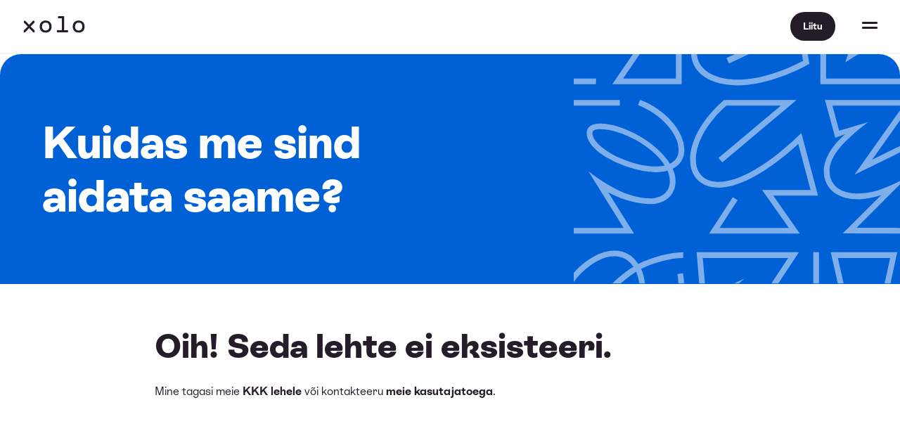

--- FILE ---
content_type: text/html;charset=UTF-8
request_url: https://www.xolo.io/ee-et/faq/xolo-estonia/category/investeeringud-ja-krptovaluutad/subcategory/krptovaluutad
body_size: 3494
content:
<!DOCTYPE html>
<html lang="et">
<head>
    <meta charset="utf-8">
    <meta name="viewport" content="width=device-width,initial-scale=1.0">
    <meta http-equiv="X-UA-Compatible" content="IE=edge" />
    <link rel="shortcut icon" href="https://static.xolo.io/w-202601-006/images/www/logo/xolo-favicon.png" type="image/png">
    <link rel="apple-touch-icon" href="https://static.xolo.io/w-202601-006/images/www/logo/xolo-favicon.png">
    <title>Frequently asked questions | Xolo FAQ</title>
    <meta name="description" content="All you need to know about running your e-Residency business with Xolo Leap or invoicing without a company with Xolo Go.">
    <meta name="_root_url" content="/"/>
    <meta name="_root_static_url" content="https://static.xolo.io/w-202601-006/"/>
    <meta name="_region_language" content="ee-et/"/>
    <meta name="_frontend_log_target" content="wss://frontendlog.xolo.io"/>
    <meta property="og:type" content="website">
    <meta property="og:url" content="https://www.xolo.io/ee-et/faq/xolo-estonia/category/investeeringud-ja-krptovaluutad/subcategory/krptovaluutad">
    <meta property="og:title" content="Frequently asked questions | Xolo FAQ">
    <meta property="og:description" content="All you need to know about running your e-Residency business with Xolo Leap or invoicing without a company with Xolo Go.">
    <meta property="fb:app_id" content="508897085954352">
    <meta name="twitter:card" content="summary_large_image">
    <meta name="twitter:site" content="@xolopreneur">
    <meta name="twitter:title" content="Frequently asked questions | Xolo FAQ">
    <meta name="twitter:description" content="All you need to know about running your e-Residency business with Xolo Leap or invoicing without a company with Xolo Go.">
    <meta property="og:image" content="https://static.xolo.io/common/images/og/homepage-og-ee-et.jpg">
    <meta name="twitter:image" content="https://static.xolo.io/common/images/og/homepage-og-ee-et.jpg">

    <link rel="canonical" href="https://www.xolo.io/zz-en/faq/" />
    <link href="https://static.xolo.io/w-202601-006/css/build/bundles/shared.css" rel="preload stylesheet" type="text/css" as="style"/>

    <script>
        window.dataLayer = window.dataLayer || [];
        function gtag(){dataLayer.push(arguments);}
        gtag("consent", "default", {
            ad_storage: "denied",
            ad_user_data: "denied",
            ad_personalization: "denied",
            analytics_storage: "denied",
            functionality_storage: "denied",
            personalization_storage: "denied",
            security_storage: "granted",
            wait_for_update: 2000,
        });
        gtag("set", "ads_data_redaction", true);
        gtag("set", "url_passthrough", true);
    </script>

    <!-- Production CookieYes script -->
            <script id="cookieyes" type="text/javascript" src="https://cdn-cookieyes.com/client_data/584b3b7989aff594488edfcc/script.js"></script>
        <script>(function(w,d,s,l,i){w[l]=w[l]||[];w[l].push({'gtm.start':
                new Date().getTime(),event:'gtm.js'});var f=d.getElementsByTagName(s)[0],
            j=d.createElement(s),dl=l!='dataLayer'?'&l='+l:'';j.async=true;j.src=
            'https://www.googletagmanager.com/gtm.js?id='+i+dl;f.parentNode.insertBefore(j,f);
        })(window,document,'script','dataLayer','GTM-57BPFJH');
        </script>
    <!-- Start VWO Async SmartCode -->
    <link rel="preconnect" href="https://dev.visualwebsiteoptimizer.com" />
    <!-- End VWO Async SmartCode -->
</head>
<body>
    <noscript>
            <iframe src="https://www.googletagmanager.com/ns.html?id=GTM-57BPFJH" height="0" width="0" style="display:none;visibility:hidden"></iframe>
        </noscript>
    <header class="header ">
        <div class="nav-container no-banner">
            <nav class="nav">
                <div class="header-logo"><a href="/ee-et" class="header-logo-link">Xolo</a></div>
    <ul class="nav-list nav-list-links">
    <li class="nav-item">
        <a href="https://app.xolo.io/hub/login?locale=ee-et" class="nav-item-link btn btn-small background-light-gray mr-0 ml-2">Logi sisse</a>
        <a href="/pricing" class="nav-item-link btn btn-small color-white background-black mr-0">Liitu</a>
    </li>
    <li class="nav-item nav-item-language nav-item-dropdown p-relative">
        <a href="#" style="text-transform:uppercase" class="nav-item-link nav-item-link-language d-flex align-items-center">
            et</a>
        <div class="nav-dropdown nav-dropdown-language p-0 p-md-3">
    <div class="language-wrapper">
        <span class="d-block pb-2 font-size-14">Keel:</span>
        <div class="accordion accordion-language">
            <div class="accordion-item">
                <input type="checkbox" id="languageDesktop">
                <div class="accordion-wrapper">
                    <label class="accordion-label p-relative" for="languageDesktop">
                        Eesti</label>
                    <div class="accordion-content">
                        <a class="d-block" href="/ee-en/faq/xolo-estonia/category/investeeringud-ja-krptovaluutad/subcategory/krptovaluutad">English</a></div>
                </div>
            </div>
        </div>
        <span class="d-block pt-3 pb-2 font-size-14">Regioon:</span>
        <div class="accordion accordion-language">
            <div class="accordion-item">
                <input type="checkbox" id="locationDesktop">
                <div class="accordion-wrapper">
                    <label class="accordion-label p-relative" for="locationDesktop">
                        Estonia</label>
                    <div class="accordion-content d-flex flex-direction-column">
                        <a class="d-block" href="/zz-en">Location independent</a><a class="d-block" href="/es-en">Spain</a><a class="d-block" href="/it-en">Italy</a><a class="d-block" href="/nl-en">Netherlands</a></div>
                </div>
            </div>
        </div>
        <span class="d-block pt-3 font-size-14 text-center" style="font-style:italic">Tooted võivad regiooniti erineda</span>
    </div>
</div>
</li>
</ul>
<div class="align-items-center nav-action-buttons">
    <a href="/ee-et/pricing" id="signup-button-mobile" class="nav-item-link btn btn-smallest color-white background-black mr-0">
                Liitu</a>
        <button class="nav-button-burger" aria-label="Toggle side menu" aria-pressed="false"><span></span><span></span></button>
</div>
</nav>
        </div>

        <div class="sidebar">
    <nav class="nav-sidebar with-banner">
        <ul class="nav-sidebar-list">
            <li class="nav-sidebar-item ">
                <a href="/ee-et" class="nav-sidebar-link">Pealeht</a>
            </li>
        </ul>

        <ul class="nav-sidebar-list nav-list-actions">
            <li class="nav-sidebar-item"><a href="https://app.xolo.io/hub/login?locale=ee-et" class="nav-sidebar-link btn background-light-gray btn-w100-mobile mb-2 text-center">Logi sisse</a></li>
            <li class="nav-sidebar-item text-center">
                <div class="nav-sidebar-link nav-sidebar-link-language" data-sidemenu="language">
                    <strong class="font-size-20 d-flex justify-content-center align-items-center"><i class="ph-globe font-size-20 pr-1"></i>et</strong>
                </div>
            </li>
        </ul>

        <ul class="nav-sidebar-sidemenu nav-sidebar-language background-gray-snow" data-sidemenu="language">
            <li class="d-flex align-items-center pt-5 pb-5 nav-sidemenu-close">
                <i class="ph-caret-down font-size-24"></i>
                <span class="pl-4 fw-bold font-size-20">Põhimenüü</span>
            </li>

            <div class="nav-dropdown nav-dropdown-language p-0 p-md-3">
    <div class="language-wrapper">
        <span class="d-block pb-2 font-size-14">Keel:</span>
        <div class="accordion accordion-language">
            <div class="accordion-item">
                <input type="checkbox" id="languageMobile">
                <div class="accordion-wrapper">
                    <label class="accordion-label p-relative" for="languageMobile">
                        Eesti</label>
                    <div class="accordion-content">
                        <a class="d-block" href="/ee-en/faq/xolo-estonia/category/investeeringud-ja-krptovaluutad/subcategory/krptovaluutad">English</a></div>
                </div>
            </div>
        </div>
        <span class="d-block pt-3 pb-2 font-size-14">Regioon:</span>
        <div class="accordion accordion-language">
            <div class="accordion-item">
                <input type="checkbox" id="locationMobile">
                <div class="accordion-wrapper">
                    <label class="accordion-label p-relative" for="locationMobile">
                        Estonia</label>
                    <div class="accordion-content d-flex flex-direction-column">
                        <a class="d-block" href="/zz-en">Location independent</a><a class="d-block" href="/es-en">Spain</a><a class="d-block" href="/it-en">Italy</a><a class="d-block" href="/nl-en">Netherlands</a></div>
                </div>
            </div>
        </div>
        <span class="d-block pt-3 font-size-14 text-center" style="font-style:italic">Tooted võivad regiooniti erineda</span>
    </div>
</div>
</ul>
    </nav>
</div>
</header>
<main class="main page-faq">
    <script src="https://static.xolo.io/w-202601-006/js/plugins/jquery-autocomplete.min.js" defer></script>

<section class="section-header section-header-svg background-blue color-white">
        <div class="row">
            <div class="column column-stretch justify-content-center">
                <div>
                    <h2 class="font-size-48 font-size-md-64 font-size-lg-80 mb-0">
                        Kuidas me sind<br> aidata saame?</h2>
                </div>
            </div>
            <div class="column align-items-end p-relative">
                <img src="https://static.xolo.io/w-202601-006/images/www/graffiti-letters-faq.svg" width="530" height="374" alt="Graffiti letters">
            </div>
        </div>
    </div>
</section>
<section>
        <div class="container container-sm">
            <h2>Oih! Seda lehte ei eksisteeri.</h2>
            <div class="faq-article-body">
                <div class="faq-article-text">
                    Mine tagasi meie&nbsp;<a href="/ee-et/faq"><strong>KKK lehele</strong></a>&nbsp;või kontakteeru&nbsp;<a href="mailto:support@xolo.io" target="_blank"><strong>meie kasutajatoega</strong></a>.
                </div>
            </div>
        </div>
    </section>
</main>

<footer class="footer ">
            <div class="container pb-3">
                <div class="row gap-0">
    <div class="column-2">
        <div class="row gap-16">
            <div class="column column-select">
                <div class="select-container">
                    <label for="region" class="mr-1 mb-2">Regioon</label>
                    <select id="region" class="select-element select-border-none select-white" onchange="location = this.value;">
                        <option value="/zz-en" >Location independent</option>
                        <option value="/ee-et" selected="selected">Eesti</option>
                        <option value="/es-es" >España</option>
                        <option value="/it-it" >Italia</option>
                    </select>
                </div>
            </div>
            <div class="column-14 column-select">
                <div class="select-container">
                    <label for="language" class="mr-1 mb-2">Keel</label>
                    <select id="language" class="select-element select-border-none select-white" onchange="location = this.value;">
                        <option value="/ee-en" >English</option>
                        <option value="/ee-et" selected="selected">Eesti</option>
                    </select>
                </div>
            </div>
        </div>
    </div>
</div>
<div class="row gap-64">
    <div class="column-2">
        <div class="row gap-40">
            <div class="column column-links">
                <strong class="font-size-md-20 font-size-18">Xolo</strong>
                <ul>
                    <li><a href="/ee-et/meist">Meist</a></li>
                    <li><a href="/zz-en/about#section-about">Kontaktid</a></li>
                    <li><a href="/zz-en/careers">Karjäärid</a></li>
                    <li><a href="/ee-et/privacy">Privaatsuspoliitika</a></li>
                </ul>
            </div>
            <div class="column column-links">
                <strong class="font-size-md-20 font-size-18">Teenus & Ressursid</strong>
                <ul>
                    <li><a href="/ee-et/terms">Tingimused</a></li>
                    <li><a href="https://www.facebook.com/groups/freelancexchange/"
   target="_blank"
   rel="noopener noreferrer"
   class="  gtm-outbound-link" style=""
        
>Xolo Kogukond</a></li>
                    <li><a href="/zz-en/partner-program">Partnerlusprogramm</a></li>
                    <li><a href="/zz-en/press">Press</a></li>
                </ul>
            </div>
        </div>
    </div>
</div>
<div class="font-size-12 mt-4">
                    <hr class="mb-3" style="opacity: .25">
                    <div class="row gap-64 flex-direction-column-reverse-mobile">
                        <div class="column-2">
                            <span>© Xolo OÜ. Kõik õigused on kaitstud.</span>
                        </div>
                        <div class="column-2 justify-content-end-lg d-flex">
                            <a href="https://www.instagram.com/xolopreneur/"
   target="_blank"
   rel="noopener noreferrer"
   class="mr-2  gtm-outbound-link" style=""
        
            aria-label="Instagram social media link"
        
><i class="ph-instagram-logo ph-xl"></i>
</a><a href="https://twitter.com/xolopreneur"
   target="_blank"
   rel="noopener noreferrer"
   class="mr-2  gtm-outbound-link" style=""
        
            aria-label="Twitter social media link"
        
><i class="ph-twitter-logo ph-xl"></i>
</a><a href="https://www.facebook.com/xolopreneur/"
   target="_blank"
   rel="noopener noreferrer"
   class="mr-2  gtm-outbound-link" style=""
        
            aria-label="Facebook social media link"
        
><i class="ph-facebook-logo ph-xl"></i>
</a><a href="https://www.linkedin.com/company/xolopreneur/"
   target="_blank"
   rel="noopener noreferrer"
   class="  gtm-outbound-link" style=""
        
            aria-label="Linkedin social media link"
        
><i class="ph-linkedin-logo ph-xl"></i>
</a></div>
                    </div>
                </div>
            </div>
        </footer>

        <script src="https://static.xolo.io/w-202601-006/js/plugins/jquery.js"></script>
        <script src="https://static.xolo.io/w-202601-006/js/build/bundles/shared.bundle.js"></script>

        <script>const xoloSelfserviceUrl = "https://app.xolo.io"</script>
            <script src="https://static.xolo.io/w-202601-006/js/plugins/first-touch-analysis.js"></script>
        </body>
</html>


--- FILE ---
content_type: text/css
request_url: https://static.xolo.io/w-202601-006/css/build/bundles/shared.css
body_size: 32159
content:
.select2-container{box-sizing:border-box;display:inline-block;margin:0;position:relative;vertical-align:middle}.select2-container .select2-selection--single{box-sizing:border-box;cursor:pointer;display:block;height:28px;user-select:none;-webkit-user-select:none}.select2-container .select2-selection--single .select2-selection__rendered{display:block;padding-left:8px;padding-right:20px;overflow:hidden;text-overflow:ellipsis;white-space:nowrap}.select2-container .select2-selection--single .select2-selection__clear{position:relative}.select2-container[dir=rtl] .select2-selection--single .select2-selection__rendered{padding-right:8px;padding-left:20px}.select2-container .select2-selection--multiple{box-sizing:border-box;cursor:pointer;display:block;min-height:32px;user-select:none;-webkit-user-select:none}.select2-container .select2-selection--multiple .select2-selection__rendered{display:inline-block;overflow:hidden;padding-left:8px;text-overflow:ellipsis;white-space:nowrap}.select2-container .select2-search--inline{float:left}.select2-container .select2-search--inline .select2-search__field{box-sizing:border-box;border:none;font-size:100%;margin-top:5px;padding:0}.select2-container .select2-search--inline .select2-search__field::-webkit-search-cancel-button{-webkit-appearance:none}.select2-dropdown{background-color:#fff;border:1px solid #aaa;border-radius:4px;box-sizing:border-box;display:block;position:absolute;left:-100000px;width:100%;z-index:1051}.select2-results{display:block}.select2-results__options{list-style:none;margin:0;padding:0}.select2-results__option{padding:6px;user-select:none;-webkit-user-select:none}.select2-results__option[aria-selected]{cursor:pointer}.select2-container--open .select2-dropdown{left:0}.select2-container--open .select2-dropdown--above{border-bottom:none;border-bottom-left-radius:0;border-bottom-right-radius:0}.select2-container--open .select2-dropdown--below{border-top:none;border-top-left-radius:0;border-top-right-radius:0}.select2-search--dropdown{display:block;padding:4px}.select2-search--dropdown .select2-search__field{padding:4px;width:100%;box-sizing:border-box}.select2-search--dropdown .select2-search__field::-webkit-search-cancel-button{-webkit-appearance:none}.select2-search--dropdown.select2-search--hide{display:none}.select2-close-mask{border:0;margin:0;padding:0;display:block;position:fixed;left:0;top:0;min-height:100%;min-width:100%;height:auto;width:auto;opacity:0;z-index:99;background-color:#fff;filter:alpha(opacity=0)}.select2-hidden-accessible{border:0 !important;clip:rect(0 0 0 0) !important;-webkit-clip-path:inset(50%) !important;clip-path:inset(50%) !important;height:1px !important;overflow:hidden !important;padding:0 !important;position:absolute !important;width:1px !important;white-space:nowrap !important}.select2-container--default .select2-selection--single{background-color:#fff;border:1px solid #aaa;border-radius:4px}.select2-container--default .select2-selection--single .select2-selection__rendered{color:#444;line-height:28px}.select2-container--default .select2-selection--single .select2-selection__clear{cursor:pointer;float:right;font-weight:bold}.select2-container--default .select2-selection--single .select2-selection__placeholder{color:#999}.select2-container--default .select2-selection--single .select2-selection__arrow{height:26px;position:absolute;top:1px;right:1px;width:20px}.select2-container--default .select2-selection--single .select2-selection__arrow b{border-color:#888 rgba(0,0,0,0) rgba(0,0,0,0) rgba(0,0,0,0);border-style:solid;border-width:5px 4px 0 4px;height:0;left:50%;margin-left:-4px;margin-top:-2px;position:absolute;top:50%;width:0}.select2-container--default[dir=rtl] .select2-selection--single .select2-selection__clear{float:left}.select2-container--default[dir=rtl] .select2-selection--single .select2-selection__arrow{left:1px;right:auto}.select2-container--default.select2-container--disabled .select2-selection--single{background-color:#eee;cursor:default}.select2-container--default.select2-container--disabled .select2-selection--single .select2-selection__clear{display:none}.select2-container--default.select2-container--open .select2-selection--single .select2-selection__arrow b{border-color:rgba(0,0,0,0) rgba(0,0,0,0) #888 rgba(0,0,0,0);border-width:0 4px 5px 4px}.select2-container--default .select2-selection--multiple{background-color:#fff;border:1px solid #aaa;border-radius:4px;cursor:text}.select2-container--default .select2-selection--multiple .select2-selection__rendered{box-sizing:border-box;list-style:none;margin:0;padding:0 5px;width:100%}.select2-container--default .select2-selection--multiple .select2-selection__rendered li{list-style:none}.select2-container--default .select2-selection--multiple .select2-selection__clear{cursor:pointer;float:right;font-weight:bold;margin-top:5px;margin-right:10px;padding:1px}.select2-container--default .select2-selection--multiple .select2-selection__choice{background-color:#e4e4e4;border:1px solid #aaa;border-radius:4px;cursor:default;float:left;margin-right:5px;margin-top:5px;padding:0 5px}.select2-container--default .select2-selection--multiple .select2-selection__choice__remove{color:#999;cursor:pointer;display:inline-block;font-weight:bold;margin-right:2px}.select2-container--default .select2-selection--multiple .select2-selection__choice__remove:hover{color:#333}.select2-container--default[dir=rtl] .select2-selection--multiple .select2-selection__choice,.select2-container--default[dir=rtl] .select2-selection--multiple .select2-search--inline{float:right}.select2-container--default[dir=rtl] .select2-selection--multiple .select2-selection__choice{margin-left:5px;margin-right:auto}.select2-container--default[dir=rtl] .select2-selection--multiple .select2-selection__choice__remove{margin-left:2px;margin-right:auto}.select2-container--default.select2-container--focus .select2-selection--multiple{border:solid #000 1px;outline:0}.select2-container--default.select2-container--disabled .select2-selection--multiple{background-color:#eee;cursor:default}.select2-container--default.select2-container--disabled .select2-selection__choice__remove{display:none}.select2-container--default.select2-container--open.select2-container--above .select2-selection--single,.select2-container--default.select2-container--open.select2-container--above .select2-selection--multiple{border-top-left-radius:0;border-top-right-radius:0}.select2-container--default.select2-container--open.select2-container--below .select2-selection--single,.select2-container--default.select2-container--open.select2-container--below .select2-selection--multiple{border-bottom-left-radius:0;border-bottom-right-radius:0}.select2-container--default .select2-search--dropdown .select2-search__field{border:1px solid #aaa}.select2-container--default .select2-search--inline .select2-search__field{background:rgba(0,0,0,0);border:none;outline:0;box-shadow:none;-webkit-appearance:textfield}.select2-container--default .select2-results>.select2-results__options{max-height:200px;overflow-y:auto}.select2-container--default .select2-results__option[role=group]{padding:0}.select2-container--default .select2-results__option[aria-disabled=true]{color:#999}.select2-container--default .select2-results__option[aria-selected=true]{background-color:#ddd}.select2-container--default .select2-results__option .select2-results__option{padding-left:1em}.select2-container--default .select2-results__option .select2-results__option .select2-results__group{padding-left:0}.select2-container--default .select2-results__option .select2-results__option .select2-results__option{margin-left:-1em;padding-left:2em}.select2-container--default .select2-results__option .select2-results__option .select2-results__option .select2-results__option{margin-left:-2em;padding-left:3em}.select2-container--default .select2-results__option .select2-results__option .select2-results__option .select2-results__option .select2-results__option{margin-left:-3em;padding-left:4em}.select2-container--default .select2-results__option .select2-results__option .select2-results__option .select2-results__option .select2-results__option .select2-results__option{margin-left:-4em;padding-left:5em}.select2-container--default .select2-results__option .select2-results__option .select2-results__option .select2-results__option .select2-results__option .select2-results__option .select2-results__option{margin-left:-5em;padding-left:6em}.select2-container--default .select2-results__option--highlighted[aria-selected]{background-color:#5897fb;color:#fff}.select2-container--default .select2-results__group{cursor:default;display:block;padding:6px}.select2-container--classic .select2-selection--single{background-color:#f7f7f7;border:1px solid #aaa;border-radius:4px;outline:0;background-image:-webkit-linear-gradient(top, white 50%, #eeeeee 100%);background-image:-o-linear-gradient(top, white 50%, #eeeeee 100%);background-image:linear-gradient(to bottom, white 50%, #eeeeee 100%);background-repeat:repeat-x;filter:progid:DXImageTransform.Microsoft.gradient(startColorstr="#FFFFFFFF", endColorstr="#FFEEEEEE", GradientType=0)}.select2-container--classic .select2-selection--single:focus{border:1px solid #5897fb}.select2-container--classic .select2-selection--single .select2-selection__rendered{color:#444;line-height:28px}.select2-container--classic .select2-selection--single .select2-selection__clear{cursor:pointer;float:right;font-weight:bold;margin-right:10px}.select2-container--classic .select2-selection--single .select2-selection__placeholder{color:#999}.select2-container--classic .select2-selection--single .select2-selection__arrow{background-color:#ddd;border:none;border-left:1px solid #aaa;border-top-right-radius:4px;border-bottom-right-radius:4px;height:26px;position:absolute;top:1px;right:1px;width:20px;background-image:-webkit-linear-gradient(top, #eeeeee 50%, #cccccc 100%);background-image:-o-linear-gradient(top, #eeeeee 50%, #cccccc 100%);background-image:linear-gradient(to bottom, #eeeeee 50%, #cccccc 100%);background-repeat:repeat-x;filter:progid:DXImageTransform.Microsoft.gradient(startColorstr="#FFEEEEEE", endColorstr="#FFCCCCCC", GradientType=0)}.select2-container--classic .select2-selection--single .select2-selection__arrow b{border-color:#888 rgba(0,0,0,0) rgba(0,0,0,0) rgba(0,0,0,0);border-style:solid;border-width:5px 4px 0 4px;height:0;left:50%;margin-left:-4px;margin-top:-2px;position:absolute;top:50%;width:0}.select2-container--classic[dir=rtl] .select2-selection--single .select2-selection__clear{float:left}.select2-container--classic[dir=rtl] .select2-selection--single .select2-selection__arrow{border:none;border-right:1px solid #aaa;border-radius:0;border-top-left-radius:4px;border-bottom-left-radius:4px;left:1px;right:auto}.select2-container--classic.select2-container--open .select2-selection--single{border:1px solid #5897fb}.select2-container--classic.select2-container--open .select2-selection--single .select2-selection__arrow{background:rgba(0,0,0,0);border:none}.select2-container--classic.select2-container--open .select2-selection--single .select2-selection__arrow b{border-color:rgba(0,0,0,0) rgba(0,0,0,0) #888 rgba(0,0,0,0);border-width:0 4px 5px 4px}.select2-container--classic.select2-container--open.select2-container--above .select2-selection--single{border-top:none;border-top-left-radius:0;border-top-right-radius:0;background-image:-webkit-linear-gradient(top, white 0%, #eeeeee 50%);background-image:-o-linear-gradient(top, white 0%, #eeeeee 50%);background-image:linear-gradient(to bottom, white 0%, #eeeeee 50%);background-repeat:repeat-x;filter:progid:DXImageTransform.Microsoft.gradient(startColorstr="#FFFFFFFF", endColorstr="#FFEEEEEE", GradientType=0)}.select2-container--classic.select2-container--open.select2-container--below .select2-selection--single{border-bottom:none;border-bottom-left-radius:0;border-bottom-right-radius:0;background-image:-webkit-linear-gradient(top, #eeeeee 50%, white 100%);background-image:-o-linear-gradient(top, #eeeeee 50%, white 100%);background-image:linear-gradient(to bottom, #eeeeee 50%, white 100%);background-repeat:repeat-x;filter:progid:DXImageTransform.Microsoft.gradient(startColorstr="#FFEEEEEE", endColorstr="#FFFFFFFF", GradientType=0)}.select2-container--classic .select2-selection--multiple{background-color:#fff;border:1px solid #aaa;border-radius:4px;cursor:text;outline:0}.select2-container--classic .select2-selection--multiple:focus{border:1px solid #5897fb}.select2-container--classic .select2-selection--multiple .select2-selection__rendered{list-style:none;margin:0;padding:0 5px}.select2-container--classic .select2-selection--multiple .select2-selection__clear{display:none}.select2-container--classic .select2-selection--multiple .select2-selection__choice{background-color:#e4e4e4;border:1px solid #aaa;border-radius:4px;cursor:default;float:left;margin-right:5px;margin-top:5px;padding:0 5px}.select2-container--classic .select2-selection--multiple .select2-selection__choice__remove{color:#888;cursor:pointer;display:inline-block;font-weight:bold;margin-right:2px}.select2-container--classic .select2-selection--multiple .select2-selection__choice__remove:hover{color:#555}.select2-container--classic[dir=rtl] .select2-selection--multiple .select2-selection__choice{float:right;margin-left:5px;margin-right:auto}.select2-container--classic[dir=rtl] .select2-selection--multiple .select2-selection__choice__remove{margin-left:2px;margin-right:auto}.select2-container--classic.select2-container--open .select2-selection--multiple{border:1px solid #5897fb}.select2-container--classic.select2-container--open.select2-container--above .select2-selection--multiple{border-top:none;border-top-left-radius:0;border-top-right-radius:0}.select2-container--classic.select2-container--open.select2-container--below .select2-selection--multiple{border-bottom:none;border-bottom-left-radius:0;border-bottom-right-radius:0}.select2-container--classic .select2-search--dropdown .select2-search__field{border:1px solid #aaa;outline:0}.select2-container--classic .select2-search--inline .select2-search__field{outline:0;box-shadow:none}.select2-container--classic .select2-dropdown{background-color:#fff;border:1px solid rgba(0,0,0,0)}.select2-container--classic .select2-dropdown--above{border-bottom:none}.select2-container--classic .select2-dropdown--below{border-top:none}.select2-container--classic .select2-results>.select2-results__options{max-height:200px;overflow-y:auto}.select2-container--classic .select2-results__option[role=group]{padding:0}.select2-container--classic .select2-results__option[aria-disabled=true]{color:gray}.select2-container--classic .select2-results__option--highlighted[aria-selected]{background-color:#3875d7;color:#fff}.select2-container--classic .select2-results__group{cursor:default;display:block;padding:6px}.select2-container--classic.select2-container--open .select2-dropdown{border-color:#5897fb}.slick-slider{position:relative;display:block;box-sizing:border-box;-webkit-touch-callout:none;-webkit-user-select:none;-khtml-user-select:none;-moz-user-select:none;-ms-user-select:none;user-select:none;-ms-touch-action:pan-y;touch-action:pan-y;-webkit-tap-highlight-color:rgba(0,0,0,0)}.slick-list{position:relative;overflow:hidden;display:block;margin:0;padding:0}.slick-list:focus{outline:none}.slick-list.dragging{cursor:pointer;cursor:hand}.slick-slider .slick-track,.slick-slider .slick-list{-webkit-transform:translate3d(0, 0, 0);-moz-transform:translate3d(0, 0, 0);-ms-transform:translate3d(0, 0, 0);-o-transform:translate3d(0, 0, 0);transform:translate3d(0, 0, 0)}.slick-track{position:relative;left:0;top:0;display:block;margin-left:auto;margin-right:auto}.slick-track:before,.slick-track:after{content:"";display:table}.slick-track:after{clear:both}.slick-loading .slick-track{visibility:hidden}.slick-slide{float:left;height:100%;min-height:1px;display:none}[dir=rtl] .slick-slide{float:right}.slick-slide img{display:block}.slick-slide.slick-loading img{display:none}.slick-slide.dragging img{pointer-events:none}.slick-initialized .slick-slide{display:block}.slick-loading .slick-slide{visibility:hidden}.slick-vertical .slick-slide{display:block;height:auto;border:1px solid rgba(0,0,0,0)}.slick-arrow.slick-hidden{display:none}html{display:flex;flex-direction:column;align-items:center;scroll-behavior:smooth;min-height:100%}body{display:flex;flex-direction:column;flex-grow:1;width:100%;max-width:var(--page-max-width);color:var(--color-black);margin:0;overflow-x:hidden;text-rendering:optimizelegibility;-moz-osx-font-smoothing:grayscale}main{flex-grow:1}*,*:before,*:after{box-sizing:border-box}blockquote{margin:0}button{padding:0;border:0;background:none;cursor:pointer}input:focus,select:focus,textarea:focus,button:focus,a:focus{outline:none}h1,h2,h3,h4,h5,h6{margin:0}figure{margin:0}a{text-decoration:none;color:var(--color-black)}@font-face{font-family:"Aerobik";font-display:fallback;src:url("https://static.xolo.io/common/fonts/Aerobik-Regular.eot") format("eot"),url("https://static.xolo.io/common/fonts/Aerobik-Regular.woff") format("woff"),url("https://static.xolo.io/common/fonts/Aerobik-Regular.woff2") format("woff2")}@font-face{font-family:"ES Rebond Grotesque";font-display:fallback;src:url("https://static.xolo.io/common/fonts/ESRebondGrotesque-Regular.eot") format("eot"),url("https://static.xolo.io/common/fonts/ESRebondGrotesque-Regular.woff") format("woff"),url("https://static.xolo.io/common/fonts/ESRebondGrotesque-Regular.woff2") format("woff2")}@font-face{font-family:"ES Rebond Grotesque";font-display:fallback;src:url("https://static.xolo.io/common/fonts/ESRebondGrotesque-Bold.eot") format("eot"),url("https://static.xolo.io/common/fonts/ESRebondGrotesque-Bold.woff") format("woff"),url("https://static.xolo.io/common/fonts/ESRebondGrotesque-Bold.woff2") format("woff2");font-weight:700}@font-face{font-family:"ES Rebond Grotesque";font-display:fallback;src:url("https://static.xolo.io/common/fonts/ESRebondGrotesque-Extrabold.eot") format("eot"),url("https://static.xolo.io/common/fonts/ESRebondGrotesque-Extrabold.woff") format("woff"),url("https://static.xolo.io/common/fonts/ESRebondGrotesque-Extrabold.woff2") format("woff2");font-weight:800}@font-face{font-family:"Phosphor";font-display:fallback;src:url("https://static.xolo.io/common/fonts/Phosphor.ttf?9xbfjy") format("truetype"),url("https://static.xolo.io/common/fonts/Phosphor.woff?9xbfjy") format("woff"),url("https://static.xolo.io/common/fonts//Phosphor.svg?9xbfjy#Phosphor") format("svg")}body{font-family:var(--ff-primary);font-size:var(--font-size-base);line-height:var(--line-height-base);font-feature-settings:"ss01","liga","calt","dlig";-webkit-font-smoothing:antialiased}h1,.h1,h2,.h2,h3,.h3,h4,.h4,h5,.h5{font-feature-settings:normal;line-height:1.2em;margin:0 0 calc(var(--spacer)*1.5) 0}h1,.h1,h2,.h2{font-weight:900}@media(min-width: 1440px){h1,.h1,h2,.h2{margin:0 0 calc(var(--spacer)*2) 0}}h1,.h1{font-size:var(--h1-font-size);line-height:1em}h2,.h2{font-size:var(--h2-font-size)}h3,.h3{font-size:var(--h3-font-size)}h4,.h4{font-size:var(--h4-font-size)}p{font-size:var(--p-font-size);margin:0 0 calc(var(--spacer)*1.5) 0}p:last-child{margin-bottom:0}@media(min-width: 1440px){p{margin:0 0 calc(var(--spacer)*2) 0}}a{font-feature-settings:"ss01","liga","calt","dlig"}a.color-white:not(.btn):hover,a.color-white:not(.btn):focus{color:var(--color-white-50)}a.color-white:not(.btn):hover p,a.color-white:not(.btn):hover strong,a.color-white:not(.btn):hover h4,a.color-white:not(.btn):focus p,a.color-white:not(.btn):focus strong,a.color-white:not(.btn):focus h4{color:var(--color-white-50)}a.btn.color-white:hover,a.btn.color-white:focus{color:var(--color-white)}a.btn.color-white:hover p,a.btn.color-white:hover strong,a.btn.color-white:hover h4,a.btn.color-white:focus p,a.btn.color-white:focus strong,a.btn.color-white:focus h4{color:var(--color-white)}a.color-lime-green:hover,a.color-lime-green:focus{color:var(--color-lime-green)}a:not(.btn):hover,a:not(.btn):focus{color:var(--color-black-80)}:root{--ff-primary: "ES Rebond Grotesque", helvetica, arial, sans-serif;--ff-secondary: "Aerobik", helvetica, arial, sans-serif;--ff-icons: "Phosphor";--color-beige: #E5A76C;--color-blue: #0061D6;--color-blue-10: #0061D610;--color-blue-30: #0061D630;--color-blue-50: #0061D650;--color-dark-blue: #014DAB;--color-black: #251C29;--color-black-20: #251C2920;--color-black-80: #251C2980;--color-lavender: #D3C1F8;--color-lavender-10: #d3c1f81a;--color-lavender-20: #f9f7ff;--color-lavender-35: #d3c1f859;--color-lavender-50: #D3C1F850;--color-lime-green: #00DC68;--color-lime-green-50: #00DC6850;--color-lime-green-10: #00DC6810;--color-forest-green: #48A46A;--color-forest-green-10: #48A46A10;--color-dark-green: #006400;--color-dark-green-10: #00640010;--color-dark-green-20: #00640020;--color-dark-green-30: #00640030;--color-yellow: #F7B500;--color-yellow-30: #F7B50030;--color-yellow-20: #F7B50020;--color-yellow-10: #F7B50010;--color-orange: #FF4506;--color-ocean: #0095AE;--color-ocean-5: hsla(189, 100%, 34%, 0.05);--color-ocean-15: hsla(189, 100%, 34%, 0.15);--color-ocean-50: hsla(189, 100%, 34%, 0.50);--color-magenta: #EE00C0;--color-magenta-20: #EE00C020;--color-magenta-50: #EE00C050;--color-pink: #FFAFB2;--color-pink-10: #FFAFB210;--color-pink-20: #FFAFB220;--color-pink-30: #FFAFB230;--color-red: #FF0014;--color-red-15: #FFE5E7;--color-red-50: #FF001450;--color-brown: #745610;--color-white: #FFFFFF;--color-white-20: hsla(0, 0%, 100%, 0.2);--color-white-50: hsla(0, 0%, 100%, 0.5);--color-white-70: hsla(0, 0%, 100%, 0.7);--color-dark-gray: #A7A5A5;--color-darkest-gray: #6C6C6C;--color-gray: #D2D2D2;--color-gray-snow: #F6F5F3;--color-gray-border: #ECEEF1;--color-light-gray: #F2F2F2;--color-lightest-gray: #FAFAFA;--color-petrol-blue: #0095AE;--color-petrol-blue-20: #0095AE20;--color-petrol-blue-50: #0095AE50;--color-fierce-50: #F899E6;--color-fierce-10: #FDE5F9;--spacer: 1rem;--border-radius-sm: 5px;--border-radius-md: 10px;--border-radius-lg: 20px;--border-width: 1px;--font-size-base: 1rem;--font-size-12: calc(var(--font-size-base) * 0.75);--font-size-14: calc(var(--font-size-base) * 0.875);--font-size-16: var(--font-size-base);--font-size-18: calc(var(--font-size-base) * 1.125);--font-size-20: calc(var(--font-size-base) * 1.25);--font-size-24: calc(var(--font-size-base) * 1.5);--font-size-32: calc(var(--font-size-base) * 2);--font-size-36: calc(var(--font-size-base) * 2.25);--font-size-48: calc(var(--font-size-base) * 3);--font-size-56: calc(var(--font-size-base) * 3.5);--font-size-64: calc(var(--font-size-base) * 4);--font-size-72: calc(var(--font-size-base) * 4.5);--font-size-80: calc(var(--font-size-base) * 5);--font-size-86: calc(var(--font-size-base) * 5.375);--font-size-96: calc(var(--font-size-base) * 6);--font-weight-bold: 600;--line-height-base: 1.5;--h1-font-size: var(--font-size-48);--h2-font-size: var(--font-size-32);--h3-font-size: var(--font-size-24);--h4-font-size: var(--font-size-18);--p-font-size: var(--font-size-16);--header-height: 64px;--header-banner-height: 52px;--container-max-width: 1440px;--container-max-width-md: 1200px;--container-max-width-sm: 960px;--clip-path-max-width: 320px;--page-max-width: 1920px}@media(min-width: 1024px){:root{--clip-path-max-width: 560px}}@media(min-width: 1024px){:root{--h1-font-size: var(--font-size-56);--h2-font-size: var(--font-size-48);--h3-font-size: var(--font-size-32);--h4-font-size: var(--font-size-24);--p-font-size: var(--font-size-24);--header-height: 75px;--header-banner-height: 40px}}@media(min-width: 1440px){:root{--h1-font-size: var(--font-size-64)}}.p-relative{position:relative !important}.p-absolute{position:absolute !important}@media(min-width: 768px){.p-absolute-lg{position:absolute !important}}.p-static{position:static !important}.p-absolute-center{position:absolute !important;left:50%;top:50%;transform:translate(-50%, -50%)}.align-self-start{align-self:start}@media(min-width: 768px){.align-self-start-lg{align-self:start}}.align-self-center{align-self:center}@media(min-width: 768px){.align-self-center-lg{align-self:center}}.align-items-end{align-items:flex-end}@media(min-width: 768px){.align-items-end-lg{align-items:flex-end}}.align-items-center{align-items:center}@media(min-width: 768px){.align-items-center-lg{align-items:center}}.justify-content-center{justify-content:center}@media(min-width: 768px){.justify-content-center-lg{justify-content:center !important}}@media(max-width: 1024px){.justify-content-center-mobile{justify-content:center !important}}.justify-content-end{justify-content:end}@media(min-width: 768px){.justify-content-end-lg{justify-content:end !important}}.justify-content-between{justify-content:space-between}@media only screen and (max-width: 768px){.flex-direction-column-reverse-mobile{flex-direction:column-reverse !important}}@media only screen and (max-width: 1024px){.flex-direction-column-reverse-tablet{flex-direction:column-reverse !important}}.flex-direction-column{flex-direction:column !important}@media only screen and (max-width: 768px){.flex-direction-column-mobile{flex-direction:column !important}}@media only screen and (max-width: 1024px){.flex-direction-column-tablet{flex-direction:column !important}}@media only screen and (max-width: 768px){.column-reverse-mobile{flex-flow:column-reverse !important}}.flex-direction-row{flex-direction:row !important}@media(min-width: 768px){.flex-direction-row-lg{flex-direction:row !important}}@media only screen and (max-width: 768px){.flex-direction-row-mobile{flex-direction:row !important}}.flex-flow-wrap{flex-flow:wrap}.flex-flow-no-wrap{flex-flow:nowrap}@media only screen and (max-width: 768px){.flex-flow-no-wrap-mobile{flex-flow:nowrap !important}}.flex-direction-row-reverse{flex-direction:row-reverse !important}.flex-direction-wrap-reverse{flex-flow:wrap-reverse !important}.flex-center{display:flex;align-items:center;justify-content:center;flex-direction:column;gap:var(--spacer)}@media(min-width: 768px){.flex-center{flex-direction:row}}.flex-wrap{flex-wrap:wrap}@media(min-width: 768px){.flex-wrap-sm{flex-wrap:unset}}.flex-wrap-reverse{flex-wrap:wrap-reverse}.flex-nowrap{flex-wrap:nowrap !important}@media only screen and (max-width: 768px){.flex-nowrap-mobile{flex-wrap:nowrap !important}}.flex-grow-1{flex-grow:1}.flex-grow-0{flex-grow:0 !important}.flex-shrink-0{flex-shrink:0 !important}.flex-unset{flex:unset !important}.vertical-align-middle{vertical-align:middle !important}.color-beige{color:var(--color-beige)}.background-beige{background-color:var(--color-beige) !important;transition:background-color .15s ease-in-out}.border-beige{border:var(--border-width) solid var(--color-beige)}.border-color-beige{border-color:var(--color-beige) !important}.color-blue{color:var(--color-blue)}.background-blue{background-color:var(--color-blue) !important;transition:background-color .15s ease-in-out}.border-blue{border:var(--border-width) solid var(--color-blue)}.border-color-blue{border-color:var(--color-blue) !important}.color-blue-10{color:var(--color-blue-10)}.background-blue-10{background-color:var(--color-blue-10) !important;transition:background-color .15s ease-in-out}.border-blue-10{border:var(--border-width) solid var(--color-blue-10)}.border-color-blue-10{border-color:var(--color-blue-10) !important}.color-blue-30{color:var(--color-blue-30)}.background-blue-30{background-color:var(--color-blue-30) !important;transition:background-color .15s ease-in-out}.border-blue-30{border:var(--border-width) solid var(--color-blue-30)}.border-color-blue-30{border-color:var(--color-blue-30) !important}.color-blue-50{color:var(--color-blue-50)}.background-blue-50{background-color:var(--color-blue-50) !important;transition:background-color .15s ease-in-out}.border-blue-50{border:var(--border-width) solid var(--color-blue-50)}.border-color-blue-50{border-color:var(--color-blue-50) !important}.color-dark-blue{color:var(--color-dark-blue)}.background-dark-blue{background-color:var(--color-dark-blue) !important;transition:background-color .15s ease-in-out}.border-dark-blue{border:var(--border-width) solid var(--color-dark-blue)}.border-color-dark-blue{border-color:var(--color-dark-blue) !important}.color-black{color:var(--color-black)}.background-black{background-color:var(--color-black) !important;transition:background-color .15s ease-in-out}.border-black{border:var(--border-width) solid var(--color-black)}.border-color-black{border-color:var(--color-black) !important}.color-black-20{color:var(--color-black-20)}.background-black-20{background-color:var(--color-black-20) !important;transition:background-color .15s ease-in-out}.border-black-20{border:var(--border-width) solid var(--color-black-20)}.border-color-black-20{border-color:var(--color-black-20) !important}.color-black-80{color:var(--color-black-80)}.background-black-80{background-color:var(--color-black-80) !important;transition:background-color .15s ease-in-out}.border-black-80{border:var(--border-width) solid var(--color-black-80)}.border-color-black-80{border-color:var(--color-black-80) !important}.color-lavender{color:var(--color-lavender)}.background-lavender{background-color:var(--color-lavender) !important;transition:background-color .15s ease-in-out}.border-lavender{border:var(--border-width) solid var(--color-lavender)}.border-color-lavender{border-color:var(--color-lavender) !important}.color-lavender-10{color:var(--color-lavender-10)}.background-lavender-10{background-color:var(--color-lavender-10) !important;transition:background-color .15s ease-in-out}.border-lavender-10{border:var(--border-width) solid var(--color-lavender-10)}.border-color-lavender-10{border-color:var(--color-lavender-10) !important}.color-lavender-20{color:var(--color-lavender-20)}.background-lavender-20{background-color:var(--color-lavender-20) !important;transition:background-color .15s ease-in-out}.border-lavender-20{border:var(--border-width) solid var(--color-lavender-20)}.border-color-lavender-20{border-color:var(--color-lavender-20) !important}.color-lavender-35{color:var(--color-lavender-35)}.background-lavender-35{background-color:var(--color-lavender-35) !important;transition:background-color .15s ease-in-out}.border-lavender-35{border:var(--border-width) solid var(--color-lavender-35)}.border-color-lavender-35{border-color:var(--color-lavender-35) !important}.color-lavender-50{color:var(--color-lavender-50)}.background-lavender-50{background-color:var(--color-lavender-50) !important;transition:background-color .15s ease-in-out}.border-lavender-50{border:var(--border-width) solid var(--color-lavender-50)}.border-color-lavender-50{border-color:var(--color-lavender-50) !important}.color-lime-green{color:var(--color-lime-green)}.background-lime-green{background-color:var(--color-lime-green) !important;transition:background-color .15s ease-in-out}.border-lime-green{border:var(--border-width) solid var(--color-lime-green)}.border-color-lime-green{border-color:var(--color-lime-green) !important}.color-lime-green-50{color:var(--color-lime-green-50)}.background-lime-green-50{background-color:var(--color-lime-green-50) !important;transition:background-color .15s ease-in-out}.border-lime-green-50{border:var(--border-width) solid var(--color-lime-green-50)}.border-color-lime-green-50{border-color:var(--color-lime-green-50) !important}.color-lime-green-10{color:var(--color-lime-green-10)}.background-lime-green-10{background-color:var(--color-lime-green-10) !important;transition:background-color .15s ease-in-out}.border-lime-green-10{border:var(--border-width) solid var(--color-lime-green-10)}.border-color-lime-green-10{border-color:var(--color-lime-green-10) !important}.color-forest-green{color:var(--color-forest-green)}.background-forest-green{background-color:var(--color-forest-green) !important;transition:background-color .15s ease-in-out}.border-forest-green{border:var(--border-width) solid var(--color-forest-green)}.border-color-forest-green{border-color:var(--color-forest-green) !important}.color-forest-green-10{color:var(--color-forest-green-10)}.background-forest-green-10{background-color:var(--color-forest-green-10) !important;transition:background-color .15s ease-in-out}.border-forest-green-10{border:var(--border-width) solid var(--color-forest-green-10)}.border-color-forest-green-10{border-color:var(--color-forest-green-10) !important}.color-dark-green{color:var(--color-dark-green)}.background-dark-green{background-color:var(--color-dark-green) !important;transition:background-color .15s ease-in-out}.border-dark-green{border:var(--border-width) solid var(--color-dark-green)}.border-color-dark-green{border-color:var(--color-dark-green) !important}.color-dark-green-10{color:var(--color-dark-green-10)}.background-dark-green-10{background-color:var(--color-dark-green-10) !important;transition:background-color .15s ease-in-out}.border-dark-green-10{border:var(--border-width) solid var(--color-dark-green-10)}.border-color-dark-green-10{border-color:var(--color-dark-green-10) !important}.color-dark-green-20{color:var(--color-dark-green-20)}.background-dark-green-20{background-color:var(--color-dark-green-20) !important;transition:background-color .15s ease-in-out}.border-dark-green-20{border:var(--border-width) solid var(--color-dark-green-20)}.border-color-dark-green-20{border-color:var(--color-dark-green-20) !important}.color-dark-green-30{color:var(--color-dark-green-30)}.background-dark-green-30{background-color:var(--color-dark-green-30) !important;transition:background-color .15s ease-in-out}.border-dark-green-30{border:var(--border-width) solid var(--color-dark-green-30)}.border-color-dark-green-30{border-color:var(--color-dark-green-30) !important}.color-yellow{color:var(--color-yellow)}.background-yellow{background-color:var(--color-yellow) !important;transition:background-color .15s ease-in-out}.border-yellow{border:var(--border-width) solid var(--color-yellow)}.border-color-yellow{border-color:var(--color-yellow) !important}.color-yellow-30{color:var(--color-yellow-30)}.background-yellow-30{background-color:var(--color-yellow-30) !important;transition:background-color .15s ease-in-out}.border-yellow-30{border:var(--border-width) solid var(--color-yellow-30)}.border-color-yellow-30{border-color:var(--color-yellow-30) !important}.color-yellow-20{color:var(--color-yellow-20)}.background-yellow-20{background-color:var(--color-yellow-20) !important;transition:background-color .15s ease-in-out}.border-yellow-20{border:var(--border-width) solid var(--color-yellow-20)}.border-color-yellow-20{border-color:var(--color-yellow-20) !important}.color-yellow-10{color:var(--color-yellow-10)}.background-yellow-10{background-color:var(--color-yellow-10) !important;transition:background-color .15s ease-in-out}.border-yellow-10{border:var(--border-width) solid var(--color-yellow-10)}.border-color-yellow-10{border-color:var(--color-yellow-10) !important}.color-orange{color:var(--color-orange)}.background-orange{background-color:var(--color-orange) !important;transition:background-color .15s ease-in-out}.border-orange{border:var(--border-width) solid var(--color-orange)}.border-color-orange{border-color:var(--color-orange) !important}.color-ocean{color:var(--color-ocean)}.background-ocean{background-color:var(--color-ocean) !important;transition:background-color .15s ease-in-out}.border-ocean{border:var(--border-width) solid var(--color-ocean)}.border-color-ocean{border-color:var(--color-ocean) !important}.color-ocean-5{color:var(--color-ocean-5)}.background-ocean-5{background-color:var(--color-ocean-5) !important;transition:background-color .15s ease-in-out}.border-ocean-5{border:var(--border-width) solid var(--color-ocean-5)}.border-color-ocean-5{border-color:var(--color-ocean-5) !important}.color-ocean-15{color:var(--color-ocean-15)}.background-ocean-15{background-color:var(--color-ocean-15) !important;transition:background-color .15s ease-in-out}.border-ocean-15{border:var(--border-width) solid var(--color-ocean-15)}.border-color-ocean-15{border-color:var(--color-ocean-15) !important}.color-ocean-50{color:var(--color-ocean-50)}.background-ocean-50{background-color:var(--color-ocean-50) !important;transition:background-color .15s ease-in-out}.border-ocean-50{border:var(--border-width) solid var(--color-ocean-50)}.border-color-ocean-50{border-color:var(--color-ocean-50) !important}.color-magenta{color:var(--color-magenta)}.background-magenta{background-color:var(--color-magenta) !important;transition:background-color .15s ease-in-out}.border-magenta{border:var(--border-width) solid var(--color-magenta)}.border-color-magenta{border-color:var(--color-magenta) !important}.color-magenta-20{color:var(--color-magenta-20)}.background-magenta-20{background-color:var(--color-magenta-20) !important;transition:background-color .15s ease-in-out}.border-magenta-20{border:var(--border-width) solid var(--color-magenta-20)}.border-color-magenta-20{border-color:var(--color-magenta-20) !important}.color-pink{color:var(--color-pink)}.background-pink{background-color:var(--color-pink) !important;transition:background-color .15s ease-in-out}.border-pink{border:var(--border-width) solid var(--color-pink)}.border-color-pink{border-color:var(--color-pink) !important}.color-pink-10{color:var(--color-pink-10)}.background-pink-10{background-color:var(--color-pink-10) !important;transition:background-color .15s ease-in-out}.border-pink-10{border:var(--border-width) solid var(--color-pink-10)}.border-color-pink-10{border-color:var(--color-pink-10) !important}.color-pink-20{color:var(--color-pink-20)}.background-pink-20{background-color:var(--color-pink-20) !important;transition:background-color .15s ease-in-out}.border-pink-20{border:var(--border-width) solid var(--color-pink-20)}.border-color-pink-20{border-color:var(--color-pink-20) !important}.color-pink-30{color:var(--color-pink-30)}.background-pink-30{background-color:var(--color-pink-30) !important;transition:background-color .15s ease-in-out}.border-pink-30{border:var(--border-width) solid var(--color-pink-30)}.border-color-pink-30{border-color:var(--color-pink-30) !important}.color-red{color:var(--color-red)}.background-red{background-color:var(--color-red) !important;transition:background-color .15s ease-in-out}.border-red{border:var(--border-width) solid var(--color-red)}.border-color-red{border-color:var(--color-red) !important}.color-red-15{color:var(--color-red-15)}.background-red-15{background-color:var(--color-red-15) !important;transition:background-color .15s ease-in-out}.border-red-15{border:var(--border-width) solid var(--color-red-15)}.border-color-red-15{border-color:var(--color-red-15) !important}.color-brown{color:var(--color-brown)}.background-brown{background-color:var(--color-brown) !important;transition:background-color .15s ease-in-out}.border-brown{border:var(--border-width) solid var(--color-brown)}.border-color-brown{border-color:var(--color-brown) !important}.color-white{color:var(--color-white)}.background-white{background-color:var(--color-white) !important;transition:background-color .15s ease-in-out}.border-white{border:var(--border-width) solid var(--color-white)}.border-color-white{border-color:var(--color-white) !important}.color-white-20{color:var(--color-white-20)}.background-white-20{background-color:var(--color-white-20) !important;transition:background-color .15s ease-in-out}.border-white-20{border:var(--border-width) solid var(--color-white-20)}.border-color-white-20{border-color:var(--color-white-20) !important}.color-white-50{color:var(--color-white-50)}.background-white-50{background-color:var(--color-white-50) !important;transition:background-color .15s ease-in-out}.border-white-50{border:var(--border-width) solid var(--color-white-50)}.border-color-white-50{border-color:var(--color-white-50) !important}.color-white-70{color:var(--color-white-70)}.background-white-70{background-color:var(--color-white-70) !important;transition:background-color .15s ease-in-out}.border-white-70{border:var(--border-width) solid var(--color-white-70)}.border-color-white-70{border-color:var(--color-white-70) !important}.color-dark-gray{color:var(--color-dark-gray)}.background-dark-gray{background-color:var(--color-dark-gray) !important;transition:background-color .15s ease-in-out}.border-dark-gray{border:var(--border-width) solid var(--color-dark-gray)}.border-color-dark-gray{border-color:var(--color-dark-gray) !important}.color-darkest-gray{color:var(--color-darkest-gray)}.background-darkest-gray{background-color:var(--color-darkest-gray) !important;transition:background-color .15s ease-in-out}.border-darkest-gray{border:var(--border-width) solid var(--color-darkest-gray)}.border-color-darkest-gray{border-color:var(--color-darkest-gray) !important}.color-gray{color:var(--color-gray)}.background-gray{background-color:var(--color-gray) !important;transition:background-color .15s ease-in-out}.border-gray{border:var(--border-width) solid var(--color-gray)}.border-color-gray{border-color:var(--color-gray) !important}.color-gray-snow{color:var(--color-gray-snow)}.background-gray-snow{background-color:var(--color-gray-snow) !important;transition:background-color .15s ease-in-out}.border-gray-snow{border:var(--border-width) solid var(--color-gray-snow)}.border-color-gray-snow{border-color:var(--color-gray-snow) !important}.color-gray-border{color:var(--color-gray-border)}.background-gray-border{background-color:var(--color-gray-border) !important;transition:background-color .15s ease-in-out}.border-gray-border{border:var(--border-width) solid var(--color-gray-border)}.border-color-gray-border{border-color:var(--color-gray-border) !important}.color-light-gray{color:var(--color-light-gray)}.background-light-gray{background-color:var(--color-light-gray) !important;transition:background-color .15s ease-in-out}.border-light-gray{border:var(--border-width) solid var(--color-light-gray)}.border-color-light-gray{border-color:var(--color-light-gray) !important}.color-lightest-gray{color:var(--color-lightest-gray)}.background-lightest-gray{background-color:var(--color-lightest-gray) !important;transition:background-color .15s ease-in-out}.border-lightest-gray{border:var(--border-width) solid var(--color-lightest-gray)}.border-color-lightest-gray{border-color:var(--color-lightest-gray) !important}.color-petrol-blue{color:var(--color-petrol-blue)}.background-petrol-blue{background-color:var(--color-petrol-blue) !important;transition:background-color .15s ease-in-out}.border-petrol-blue{border:var(--border-width) solid var(--color-petrol-blue)}.border-color-petrol-blue{border-color:var(--color-petrol-blue) !important}.color-petrol-blue-20{color:var(--color-petrol-blue-20)}.background-petrol-blue-20{background-color:var(--color-petrol-blue-20) !important;transition:background-color .15s ease-in-out}.border-petrol-blue-20{border:var(--border-width) solid var(--color-petrol-blue-20)}.border-color-petrol-blue-20{border-color:var(--color-petrol-blue-20) !important}.color-petrol-blue-50{color:var(--color-petrol-blue-50)}.background-petrol-blue-50{background-color:var(--color-petrol-blue-50) !important;transition:background-color .15s ease-in-out}.border-petrol-blue-50{border:var(--border-width) solid var(--color-petrol-blue-50)}.border-color-petrol-blue-50{border-color:var(--color-petrol-blue-50) !important}.color-fierce-50{color:var(--color-fierce-50)}.background-fierce-50{background-color:var(--color-fierce-50) !important;transition:background-color .15s ease-in-out}.border-fierce-50{border:var(--border-width) solid var(--color-fierce-50)}.border-color-fierce-50{border-color:var(--color-fierce-50) !important}.color-fierce-10{color:var(--color-fierce-10)}.background-fierce-10{background-color:var(--color-fierce-10) !important;transition:background-color .15s ease-in-out}.border-fierce-10{border:var(--border-width) solid var(--color-fierce-10)}.border-color-fierce-10{border-color:var(--color-fierce-10) !important}@media(min-width: 768px){.background-fullscreen,.background-fullscreen-left,.background-fullscreen-right{position:relative}.background-fullscreen:before,.background-fullscreen:after,.background-fullscreen-left:before,.background-fullscreen-right:before{--width: calc((100vw - 1440px) / 2);content:"";position:absolute;top:0;width:calc(var(--width) + 1px);height:100%;background:inherit;z-index:-1}.background-fullscreen:before{left:calc(var(--width)*-1)}.background-fullscreen:after{right:calc(var(--width)*-1)}.background-fullscreen-left:before{left:calc(var(--width)*-1)}.background-fullscreen-right:before{right:calc(var(--width)*-1)}}@media only screen and (max-width: 768px){.p-0-mobile{padding:0 !important}}@media only screen and (max-width: 768px){.pb-1-mobile{padding-bottom:.5rem}}.pt-header{padding-top:calc(var(--header-height) + var(--header-banner-height)) !important}.w-100{width:100% !important}.w-auto{width:auto !important}@media only screen and (max-width: 768px){.w-100-mobile{width:100% !important}}@media only screen and (max-width: 1024px){.w-100-tablet{width:100% !important}}.h-100{height:100% !important}.mw-100{max-width:100% !important}.mw-0{max-width:none !important}.mh-100{max-height:100% !important}.mt-auto{margin-top:auto !important}.h-auto{height:auto !important}@media(min-width: 768px){.h-auto-lg{height:auto !important}}@media only screen and (max-width: 768px){.h-auto-mobile{height:auto !important}}.font-style-italic{font-style:italic}.fw-normal{font-weight:normal !important}.fw-bold{font-weight:600 !important}@media only screen and (max-width: 768px){.fw-bold-mobile{font-weight:600 !important}}.fw-extra-bold{font-weight:900 !important}.m-auto{margin:auto !important}.p-auto{padding:auto !important}@media(min-width: 380px){.m-xs-auto{margin:auto !important}.p-xs-auto{padding:auto !important}}@media(min-width: 768px){.m-sm-auto{margin:auto !important}.p-sm-auto{padding:auto !important}}@media(min-width: 1024px){.m-md-auto{margin:auto !important}.p-md-auto{padding:auto !important}}@media(min-width: 1366px){.m-slg-auto{margin:auto !important}.p-slg-auto{padding:auto !important}}@media(min-width: 1440px){.m-lg-auto{margin:auto !important}.p-lg-auto{padding:auto !important}}@media(min-width: 1600px){.m-xl-auto{margin:auto !important}.p-xl-auto{padding:auto !important}}.mt-auto{margin-top:auto !important}.pt-auto{padding-top:auto !important}@media(min-width: 380px){.mt-xs-auto{margin-top:auto !important}.pt-xs-auto{padding-top:auto !important}}@media(min-width: 768px){.mt-sm-auto{margin-top:auto !important}.pt-sm-auto{padding-top:auto !important}}@media(min-width: 1024px){.mt-md-auto{margin-top:auto !important}.pt-md-auto{padding-top:auto !important}}@media(min-width: 1366px){.mt-slg-auto{margin-top:auto !important}.pt-slg-auto{padding-top:auto !important}}@media(min-width: 1440px){.mt-lg-auto{margin-top:auto !important}.pt-lg-auto{padding-top:auto !important}}@media(min-width: 1600px){.mt-xl-auto{margin-top:auto !important}.pt-xl-auto{padding-top:auto !important}}.mb-auto{margin-bottom:auto !important}.pb-auto{padding-bottom:auto !important}@media(min-width: 380px){.mb-xs-auto{margin-bottom:auto !important}.pb-xs-auto{padding-bottom:auto !important}}@media(min-width: 768px){.mb-sm-auto{margin-bottom:auto !important}.pb-sm-auto{padding-bottom:auto !important}}@media(min-width: 1024px){.mb-md-auto{margin-bottom:auto !important}.pb-md-auto{padding-bottom:auto !important}}@media(min-width: 1366px){.mb-slg-auto{margin-bottom:auto !important}.pb-slg-auto{padding-bottom:auto !important}}@media(min-width: 1440px){.mb-lg-auto{margin-bottom:auto !important}.pb-lg-auto{padding-bottom:auto !important}}@media(min-width: 1600px){.mb-xl-auto{margin-bottom:auto !important}.pb-xl-auto{padding-bottom:auto !important}}.ml-auto{margin-left:auto !important}.pl-auto{padding-left:auto !important}@media(min-width: 380px){.ml-xs-auto{margin-left:auto !important}.pl-xs-auto{padding-left:auto !important}}@media(min-width: 768px){.ml-sm-auto{margin-left:auto !important}.pl-sm-auto{padding-left:auto !important}}@media(min-width: 1024px){.ml-md-auto{margin-left:auto !important}.pl-md-auto{padding-left:auto !important}}@media(min-width: 1366px){.ml-slg-auto{margin-left:auto !important}.pl-slg-auto{padding-left:auto !important}}@media(min-width: 1440px){.ml-lg-auto{margin-left:auto !important}.pl-lg-auto{padding-left:auto !important}}@media(min-width: 1600px){.ml-xl-auto{margin-left:auto !important}.pl-xl-auto{padding-left:auto !important}}.mr-auto{margin-right:auto !important}.pr-auto{padding-right:auto !important}@media(min-width: 380px){.mr-xs-auto{margin-right:auto !important}.pr-xs-auto{padding-right:auto !important}}@media(min-width: 768px){.mr-sm-auto{margin-right:auto !important}.pr-sm-auto{padding-right:auto !important}}@media(min-width: 1024px){.mr-md-auto{margin-right:auto !important}.pr-md-auto{padding-right:auto !important}}@media(min-width: 1366px){.mr-slg-auto{margin-right:auto !important}.pr-slg-auto{padding-right:auto !important}}@media(min-width: 1440px){.mr-lg-auto{margin-right:auto !important}.pr-lg-auto{padding-right:auto !important}}@media(min-width: 1600px){.mr-xl-auto{margin-right:auto !important}.pr-xl-auto{padding-right:auto !important}}.m-0{margin:0 !important}.p-0{padding:0 !important}@media(min-width: 380px){.m-xs-0{margin:0 !important}.p-xs-0{padding:0 !important}}@media(min-width: 768px){.m-sm-0{margin:0 !important}.p-sm-0{padding:0 !important}}@media(min-width: 1024px){.m-md-0{margin:0 !important}.p-md-0{padding:0 !important}}@media(min-width: 1366px){.m-slg-0{margin:0 !important}.p-slg-0{padding:0 !important}}@media(min-width: 1440px){.m-lg-0{margin:0 !important}.p-lg-0{padding:0 !important}}@media(min-width: 1600px){.m-xl-0{margin:0 !important}.p-xl-0{padding:0 !important}}.mt-0{margin-top:0 !important}.pt-0{padding-top:0 !important}@media(min-width: 380px){.mt-xs-0{margin-top:0 !important}.pt-xs-0{padding-top:0 !important}}@media(min-width: 768px){.mt-sm-0{margin-top:0 !important}.pt-sm-0{padding-top:0 !important}}@media(min-width: 1024px){.mt-md-0{margin-top:0 !important}.pt-md-0{padding-top:0 !important}}@media(min-width: 1366px){.mt-slg-0{margin-top:0 !important}.pt-slg-0{padding-top:0 !important}}@media(min-width: 1440px){.mt-lg-0{margin-top:0 !important}.pt-lg-0{padding-top:0 !important}}@media(min-width: 1600px){.mt-xl-0{margin-top:0 !important}.pt-xl-0{padding-top:0 !important}}.mb-0{margin-bottom:0 !important}.pb-0{padding-bottom:0 !important}@media(min-width: 380px){.mb-xs-0{margin-bottom:0 !important}.pb-xs-0{padding-bottom:0 !important}}@media(min-width: 768px){.mb-sm-0{margin-bottom:0 !important}.pb-sm-0{padding-bottom:0 !important}}@media(min-width: 1024px){.mb-md-0{margin-bottom:0 !important}.pb-md-0{padding-bottom:0 !important}}@media(min-width: 1366px){.mb-slg-0{margin-bottom:0 !important}.pb-slg-0{padding-bottom:0 !important}}@media(min-width: 1440px){.mb-lg-0{margin-bottom:0 !important}.pb-lg-0{padding-bottom:0 !important}}@media(min-width: 1600px){.mb-xl-0{margin-bottom:0 !important}.pb-xl-0{padding-bottom:0 !important}}.ml-0{margin-left:0 !important}.pl-0{padding-left:0 !important}@media(min-width: 380px){.ml-xs-0{margin-left:0 !important}.pl-xs-0{padding-left:0 !important}}@media(min-width: 768px){.ml-sm-0{margin-left:0 !important}.pl-sm-0{padding-left:0 !important}}@media(min-width: 1024px){.ml-md-0{margin-left:0 !important}.pl-md-0{padding-left:0 !important}}@media(min-width: 1366px){.ml-slg-0{margin-left:0 !important}.pl-slg-0{padding-left:0 !important}}@media(min-width: 1440px){.ml-lg-0{margin-left:0 !important}.pl-lg-0{padding-left:0 !important}}@media(min-width: 1600px){.ml-xl-0{margin-left:0 !important}.pl-xl-0{padding-left:0 !important}}.mr-0{margin-right:0 !important}.pr-0{padding-right:0 !important}@media(min-width: 380px){.mr-xs-0{margin-right:0 !important}.pr-xs-0{padding-right:0 !important}}@media(min-width: 768px){.mr-sm-0{margin-right:0 !important}.pr-sm-0{padding-right:0 !important}}@media(min-width: 1024px){.mr-md-0{margin-right:0 !important}.pr-md-0{padding-right:0 !important}}@media(min-width: 1366px){.mr-slg-0{margin-right:0 !important}.pr-slg-0{padding-right:0 !important}}@media(min-width: 1440px){.mr-lg-0{margin-right:0 !important}.pr-lg-0{padding-right:0 !important}}@media(min-width: 1600px){.mr-xl-0{margin-right:0 !important}.pr-xl-0{padding-right:0 !important}}.m-1{margin:calc(var(--spacer) * 0.5) !important}.p-1{padding:calc(var(--spacer) * 0.5) !important}@media(min-width: 380px){.m-xs-1{margin:calc(var(--spacer) * 0.5) !important}.p-xs-1{padding:calc(var(--spacer) * 0.5) !important}}@media(min-width: 768px){.m-sm-1{margin:calc(var(--spacer) * 0.5) !important}.p-sm-1{padding:calc(var(--spacer) * 0.5) !important}}@media(min-width: 1024px){.m-md-1{margin:calc(var(--spacer) * 0.5) !important}.p-md-1{padding:calc(var(--spacer) * 0.5) !important}}@media(min-width: 1366px){.m-slg-1{margin:calc(var(--spacer) * 0.5) !important}.p-slg-1{padding:calc(var(--spacer) * 0.5) !important}}@media(min-width: 1440px){.m-lg-1{margin:calc(var(--spacer) * 0.5) !important}.p-lg-1{padding:calc(var(--spacer) * 0.5) !important}}@media(min-width: 1600px){.m-xl-1{margin:calc(var(--spacer) * 0.5) !important}.p-xl-1{padding:calc(var(--spacer) * 0.5) !important}}.mt-1{margin-top:calc(var(--spacer) * 0.5) !important}.pt-1{padding-top:calc(var(--spacer) * 0.5) !important}@media(min-width: 380px){.mt-xs-1{margin-top:calc(var(--spacer) * 0.5) !important}.pt-xs-1{padding-top:calc(var(--spacer) * 0.5) !important}}@media(min-width: 768px){.mt-sm-1{margin-top:calc(var(--spacer) * 0.5) !important}.pt-sm-1{padding-top:calc(var(--spacer) * 0.5) !important}}@media(min-width: 1024px){.mt-md-1{margin-top:calc(var(--spacer) * 0.5) !important}.pt-md-1{padding-top:calc(var(--spacer) * 0.5) !important}}@media(min-width: 1366px){.mt-slg-1{margin-top:calc(var(--spacer) * 0.5) !important}.pt-slg-1{padding-top:calc(var(--spacer) * 0.5) !important}}@media(min-width: 1440px){.mt-lg-1{margin-top:calc(var(--spacer) * 0.5) !important}.pt-lg-1{padding-top:calc(var(--spacer) * 0.5) !important}}@media(min-width: 1600px){.mt-xl-1{margin-top:calc(var(--spacer) * 0.5) !important}.pt-xl-1{padding-top:calc(var(--spacer) * 0.5) !important}}.mb-1{margin-bottom:calc(var(--spacer) * 0.5) !important}.pb-1{padding-bottom:calc(var(--spacer) * 0.5) !important}@media(min-width: 380px){.mb-xs-1{margin-bottom:calc(var(--spacer) * 0.5) !important}.pb-xs-1{padding-bottom:calc(var(--spacer) * 0.5) !important}}@media(min-width: 768px){.mb-sm-1{margin-bottom:calc(var(--spacer) * 0.5) !important}.pb-sm-1{padding-bottom:calc(var(--spacer) * 0.5) !important}}@media(min-width: 1024px){.mb-md-1{margin-bottom:calc(var(--spacer) * 0.5) !important}.pb-md-1{padding-bottom:calc(var(--spacer) * 0.5) !important}}@media(min-width: 1366px){.mb-slg-1{margin-bottom:calc(var(--spacer) * 0.5) !important}.pb-slg-1{padding-bottom:calc(var(--spacer) * 0.5) !important}}@media(min-width: 1440px){.mb-lg-1{margin-bottom:calc(var(--spacer) * 0.5) !important}.pb-lg-1{padding-bottom:calc(var(--spacer) * 0.5) !important}}@media(min-width: 1600px){.mb-xl-1{margin-bottom:calc(var(--spacer) * 0.5) !important}.pb-xl-1{padding-bottom:calc(var(--spacer) * 0.5) !important}}.ml-1{margin-left:calc(var(--spacer) * 0.5) !important}.pl-1{padding-left:calc(var(--spacer) * 0.5) !important}@media(min-width: 380px){.ml-xs-1{margin-left:calc(var(--spacer) * 0.5) !important}.pl-xs-1{padding-left:calc(var(--spacer) * 0.5) !important}}@media(min-width: 768px){.ml-sm-1{margin-left:calc(var(--spacer) * 0.5) !important}.pl-sm-1{padding-left:calc(var(--spacer) * 0.5) !important}}@media(min-width: 1024px){.ml-md-1{margin-left:calc(var(--spacer) * 0.5) !important}.pl-md-1{padding-left:calc(var(--spacer) * 0.5) !important}}@media(min-width: 1366px){.ml-slg-1{margin-left:calc(var(--spacer) * 0.5) !important}.pl-slg-1{padding-left:calc(var(--spacer) * 0.5) !important}}@media(min-width: 1440px){.ml-lg-1{margin-left:calc(var(--spacer) * 0.5) !important}.pl-lg-1{padding-left:calc(var(--spacer) * 0.5) !important}}@media(min-width: 1600px){.ml-xl-1{margin-left:calc(var(--spacer) * 0.5) !important}.pl-xl-1{padding-left:calc(var(--spacer) * 0.5) !important}}.mr-1{margin-right:calc(var(--spacer) * 0.5) !important}.pr-1{padding-right:calc(var(--spacer) * 0.5) !important}@media(min-width: 380px){.mr-xs-1{margin-right:calc(var(--spacer) * 0.5) !important}.pr-xs-1{padding-right:calc(var(--spacer) * 0.5) !important}}@media(min-width: 768px){.mr-sm-1{margin-right:calc(var(--spacer) * 0.5) !important}.pr-sm-1{padding-right:calc(var(--spacer) * 0.5) !important}}@media(min-width: 1024px){.mr-md-1{margin-right:calc(var(--spacer) * 0.5) !important}.pr-md-1{padding-right:calc(var(--spacer) * 0.5) !important}}@media(min-width: 1366px){.mr-slg-1{margin-right:calc(var(--spacer) * 0.5) !important}.pr-slg-1{padding-right:calc(var(--spacer) * 0.5) !important}}@media(min-width: 1440px){.mr-lg-1{margin-right:calc(var(--spacer) * 0.5) !important}.pr-lg-1{padding-right:calc(var(--spacer) * 0.5) !important}}@media(min-width: 1600px){.mr-xl-1{margin-right:calc(var(--spacer) * 0.5) !important}.pr-xl-1{padding-right:calc(var(--spacer) * 0.5) !important}}.m-2{margin:calc(var(--spacer) * 1) !important}.p-2{padding:calc(var(--spacer) * 1) !important}@media(min-width: 380px){.m-xs-2{margin:calc(var(--spacer) * 1) !important}.p-xs-2{padding:calc(var(--spacer) * 1) !important}}@media(min-width: 768px){.m-sm-2{margin:calc(var(--spacer) * 1) !important}.p-sm-2{padding:calc(var(--spacer) * 1) !important}}@media(min-width: 1024px){.m-md-2{margin:calc(var(--spacer) * 1) !important}.p-md-2{padding:calc(var(--spacer) * 1) !important}}@media(min-width: 1366px){.m-slg-2{margin:calc(var(--spacer) * 1) !important}.p-slg-2{padding:calc(var(--spacer) * 1) !important}}@media(min-width: 1440px){.m-lg-2{margin:calc(var(--spacer) * 1) !important}.p-lg-2{padding:calc(var(--spacer) * 1) !important}}@media(min-width: 1600px){.m-xl-2{margin:calc(var(--spacer) * 1) !important}.p-xl-2{padding:calc(var(--spacer) * 1) !important}}.mt-2{margin-top:calc(var(--spacer) * 1) !important}.pt-2{padding-top:calc(var(--spacer) * 1) !important}@media(min-width: 380px){.mt-xs-2{margin-top:calc(var(--spacer) * 1) !important}.pt-xs-2{padding-top:calc(var(--spacer) * 1) !important}}@media(min-width: 768px){.mt-sm-2{margin-top:calc(var(--spacer) * 1) !important}.pt-sm-2{padding-top:calc(var(--spacer) * 1) !important}}@media(min-width: 1024px){.mt-md-2{margin-top:calc(var(--spacer) * 1) !important}.pt-md-2{padding-top:calc(var(--spacer) * 1) !important}}@media(min-width: 1366px){.mt-slg-2{margin-top:calc(var(--spacer) * 1) !important}.pt-slg-2{padding-top:calc(var(--spacer) * 1) !important}}@media(min-width: 1440px){.mt-lg-2{margin-top:calc(var(--spacer) * 1) !important}.pt-lg-2{padding-top:calc(var(--spacer) * 1) !important}}@media(min-width: 1600px){.mt-xl-2{margin-top:calc(var(--spacer) * 1) !important}.pt-xl-2{padding-top:calc(var(--spacer) * 1) !important}}.mb-2{margin-bottom:calc(var(--spacer) * 1) !important}.pb-2{padding-bottom:calc(var(--spacer) * 1) !important}@media(min-width: 380px){.mb-xs-2{margin-bottom:calc(var(--spacer) * 1) !important}.pb-xs-2{padding-bottom:calc(var(--spacer) * 1) !important}}@media(min-width: 768px){.mb-sm-2{margin-bottom:calc(var(--spacer) * 1) !important}.pb-sm-2{padding-bottom:calc(var(--spacer) * 1) !important}}@media(min-width: 1024px){.mb-md-2{margin-bottom:calc(var(--spacer) * 1) !important}.pb-md-2{padding-bottom:calc(var(--spacer) * 1) !important}}@media(min-width: 1366px){.mb-slg-2{margin-bottom:calc(var(--spacer) * 1) !important}.pb-slg-2{padding-bottom:calc(var(--spacer) * 1) !important}}@media(min-width: 1440px){.mb-lg-2{margin-bottom:calc(var(--spacer) * 1) !important}.pb-lg-2{padding-bottom:calc(var(--spacer) * 1) !important}}@media(min-width: 1600px){.mb-xl-2{margin-bottom:calc(var(--spacer) * 1) !important}.pb-xl-2{padding-bottom:calc(var(--spacer) * 1) !important}}.ml-2{margin-left:calc(var(--spacer) * 1) !important}.pl-2{padding-left:calc(var(--spacer) * 1) !important}@media(min-width: 380px){.ml-xs-2{margin-left:calc(var(--spacer) * 1) !important}.pl-xs-2{padding-left:calc(var(--spacer) * 1) !important}}@media(min-width: 768px){.ml-sm-2{margin-left:calc(var(--spacer) * 1) !important}.pl-sm-2{padding-left:calc(var(--spacer) * 1) !important}}@media(min-width: 1024px){.ml-md-2{margin-left:calc(var(--spacer) * 1) !important}.pl-md-2{padding-left:calc(var(--spacer) * 1) !important}}@media(min-width: 1366px){.ml-slg-2{margin-left:calc(var(--spacer) * 1) !important}.pl-slg-2{padding-left:calc(var(--spacer) * 1) !important}}@media(min-width: 1440px){.ml-lg-2{margin-left:calc(var(--spacer) * 1) !important}.pl-lg-2{padding-left:calc(var(--spacer) * 1) !important}}@media(min-width: 1600px){.ml-xl-2{margin-left:calc(var(--spacer) * 1) !important}.pl-xl-2{padding-left:calc(var(--spacer) * 1) !important}}.mr-2{margin-right:calc(var(--spacer) * 1) !important}.pr-2{padding-right:calc(var(--spacer) * 1) !important}@media(min-width: 380px){.mr-xs-2{margin-right:calc(var(--spacer) * 1) !important}.pr-xs-2{padding-right:calc(var(--spacer) * 1) !important}}@media(min-width: 768px){.mr-sm-2{margin-right:calc(var(--spacer) * 1) !important}.pr-sm-2{padding-right:calc(var(--spacer) * 1) !important}}@media(min-width: 1024px){.mr-md-2{margin-right:calc(var(--spacer) * 1) !important}.pr-md-2{padding-right:calc(var(--spacer) * 1) !important}}@media(min-width: 1366px){.mr-slg-2{margin-right:calc(var(--spacer) * 1) !important}.pr-slg-2{padding-right:calc(var(--spacer) * 1) !important}}@media(min-width: 1440px){.mr-lg-2{margin-right:calc(var(--spacer) * 1) !important}.pr-lg-2{padding-right:calc(var(--spacer) * 1) !important}}@media(min-width: 1600px){.mr-xl-2{margin-right:calc(var(--spacer) * 1) !important}.pr-xl-2{padding-right:calc(var(--spacer) * 1) !important}}.m-3{margin:calc(var(--spacer) * 1.5) !important}.p-3{padding:calc(var(--spacer) * 1.5) !important}@media(min-width: 380px){.m-xs-3{margin:calc(var(--spacer) * 1.5) !important}.p-xs-3{padding:calc(var(--spacer) * 1.5) !important}}@media(min-width: 768px){.m-sm-3{margin:calc(var(--spacer) * 1.5) !important}.p-sm-3{padding:calc(var(--spacer) * 1.5) !important}}@media(min-width: 1024px){.m-md-3{margin:calc(var(--spacer) * 1.5) !important}.p-md-3{padding:calc(var(--spacer) * 1.5) !important}}@media(min-width: 1366px){.m-slg-3{margin:calc(var(--spacer) * 1.5) !important}.p-slg-3{padding:calc(var(--spacer) * 1.5) !important}}@media(min-width: 1440px){.m-lg-3{margin:calc(var(--spacer) * 1.5) !important}.p-lg-3{padding:calc(var(--spacer) * 1.5) !important}}@media(min-width: 1600px){.m-xl-3{margin:calc(var(--spacer) * 1.5) !important}.p-xl-3{padding:calc(var(--spacer) * 1.5) !important}}.mt-3{margin-top:calc(var(--spacer) * 1.5) !important}.pt-3{padding-top:calc(var(--spacer) * 1.5) !important}@media(min-width: 380px){.mt-xs-3{margin-top:calc(var(--spacer) * 1.5) !important}.pt-xs-3{padding-top:calc(var(--spacer) * 1.5) !important}}@media(min-width: 768px){.mt-sm-3{margin-top:calc(var(--spacer) * 1.5) !important}.pt-sm-3{padding-top:calc(var(--spacer) * 1.5) !important}}@media(min-width: 1024px){.mt-md-3{margin-top:calc(var(--spacer) * 1.5) !important}.pt-md-3{padding-top:calc(var(--spacer) * 1.5) !important}}@media(min-width: 1366px){.mt-slg-3{margin-top:calc(var(--spacer) * 1.5) !important}.pt-slg-3{padding-top:calc(var(--spacer) * 1.5) !important}}@media(min-width: 1440px){.mt-lg-3{margin-top:calc(var(--spacer) * 1.5) !important}.pt-lg-3{padding-top:calc(var(--spacer) * 1.5) !important}}@media(min-width: 1600px){.mt-xl-3{margin-top:calc(var(--spacer) * 1.5) !important}.pt-xl-3{padding-top:calc(var(--spacer) * 1.5) !important}}.mb-3{margin-bottom:calc(var(--spacer) * 1.5) !important}.pb-3{padding-bottom:calc(var(--spacer) * 1.5) !important}@media(min-width: 380px){.mb-xs-3{margin-bottom:calc(var(--spacer) * 1.5) !important}.pb-xs-3{padding-bottom:calc(var(--spacer) * 1.5) !important}}@media(min-width: 768px){.mb-sm-3{margin-bottom:calc(var(--spacer) * 1.5) !important}.pb-sm-3{padding-bottom:calc(var(--spacer) * 1.5) !important}}@media(min-width: 1024px){.mb-md-3{margin-bottom:calc(var(--spacer) * 1.5) !important}.pb-md-3{padding-bottom:calc(var(--spacer) * 1.5) !important}}@media(min-width: 1366px){.mb-slg-3{margin-bottom:calc(var(--spacer) * 1.5) !important}.pb-slg-3{padding-bottom:calc(var(--spacer) * 1.5) !important}}@media(min-width: 1440px){.mb-lg-3{margin-bottom:calc(var(--spacer) * 1.5) !important}.pb-lg-3{padding-bottom:calc(var(--spacer) * 1.5) !important}}@media(min-width: 1600px){.mb-xl-3{margin-bottom:calc(var(--spacer) * 1.5) !important}.pb-xl-3{padding-bottom:calc(var(--spacer) * 1.5) !important}}.ml-3{margin-left:calc(var(--spacer) * 1.5) !important}.pl-3{padding-left:calc(var(--spacer) * 1.5) !important}@media(min-width: 380px){.ml-xs-3{margin-left:calc(var(--spacer) * 1.5) !important}.pl-xs-3{padding-left:calc(var(--spacer) * 1.5) !important}}@media(min-width: 768px){.ml-sm-3{margin-left:calc(var(--spacer) * 1.5) !important}.pl-sm-3{padding-left:calc(var(--spacer) * 1.5) !important}}@media(min-width: 1024px){.ml-md-3{margin-left:calc(var(--spacer) * 1.5) !important}.pl-md-3{padding-left:calc(var(--spacer) * 1.5) !important}}@media(min-width: 1366px){.ml-slg-3{margin-left:calc(var(--spacer) * 1.5) !important}.pl-slg-3{padding-left:calc(var(--spacer) * 1.5) !important}}@media(min-width: 1440px){.ml-lg-3{margin-left:calc(var(--spacer) * 1.5) !important}.pl-lg-3{padding-left:calc(var(--spacer) * 1.5) !important}}@media(min-width: 1600px){.ml-xl-3{margin-left:calc(var(--spacer) * 1.5) !important}.pl-xl-3{padding-left:calc(var(--spacer) * 1.5) !important}}.mr-3{margin-right:calc(var(--spacer) * 1.5) !important}.pr-3{padding-right:calc(var(--spacer) * 1.5) !important}@media(min-width: 380px){.mr-xs-3{margin-right:calc(var(--spacer) * 1.5) !important}.pr-xs-3{padding-right:calc(var(--spacer) * 1.5) !important}}@media(min-width: 768px){.mr-sm-3{margin-right:calc(var(--spacer) * 1.5) !important}.pr-sm-3{padding-right:calc(var(--spacer) * 1.5) !important}}@media(min-width: 1024px){.mr-md-3{margin-right:calc(var(--spacer) * 1.5) !important}.pr-md-3{padding-right:calc(var(--spacer) * 1.5) !important}}@media(min-width: 1366px){.mr-slg-3{margin-right:calc(var(--spacer) * 1.5) !important}.pr-slg-3{padding-right:calc(var(--spacer) * 1.5) !important}}@media(min-width: 1440px){.mr-lg-3{margin-right:calc(var(--spacer) * 1.5) !important}.pr-lg-3{padding-right:calc(var(--spacer) * 1.5) !important}}@media(min-width: 1600px){.mr-xl-3{margin-right:calc(var(--spacer) * 1.5) !important}.pr-xl-3{padding-right:calc(var(--spacer) * 1.5) !important}}.m-4{margin:calc(var(--spacer) * 2) !important}.p-4{padding:calc(var(--spacer) * 2) !important}@media(min-width: 380px){.m-xs-4{margin:calc(var(--spacer) * 2) !important}.p-xs-4{padding:calc(var(--spacer) * 2) !important}}@media(min-width: 768px){.m-sm-4{margin:calc(var(--spacer) * 2) !important}.p-sm-4{padding:calc(var(--spacer) * 2) !important}}@media(min-width: 1024px){.m-md-4{margin:calc(var(--spacer) * 2) !important}.p-md-4{padding:calc(var(--spacer) * 2) !important}}@media(min-width: 1366px){.m-slg-4{margin:calc(var(--spacer) * 2) !important}.p-slg-4{padding:calc(var(--spacer) * 2) !important}}@media(min-width: 1440px){.m-lg-4{margin:calc(var(--spacer) * 2) !important}.p-lg-4{padding:calc(var(--spacer) * 2) !important}}@media(min-width: 1600px){.m-xl-4{margin:calc(var(--spacer) * 2) !important}.p-xl-4{padding:calc(var(--spacer) * 2) !important}}.mt-4{margin-top:calc(var(--spacer) * 2) !important}.pt-4{padding-top:calc(var(--spacer) * 2) !important}@media(min-width: 380px){.mt-xs-4{margin-top:calc(var(--spacer) * 2) !important}.pt-xs-4{padding-top:calc(var(--spacer) * 2) !important}}@media(min-width: 768px){.mt-sm-4{margin-top:calc(var(--spacer) * 2) !important}.pt-sm-4{padding-top:calc(var(--spacer) * 2) !important}}@media(min-width: 1024px){.mt-md-4{margin-top:calc(var(--spacer) * 2) !important}.pt-md-4{padding-top:calc(var(--spacer) * 2) !important}}@media(min-width: 1366px){.mt-slg-4{margin-top:calc(var(--spacer) * 2) !important}.pt-slg-4{padding-top:calc(var(--spacer) * 2) !important}}@media(min-width: 1440px){.mt-lg-4{margin-top:calc(var(--spacer) * 2) !important}.pt-lg-4{padding-top:calc(var(--spacer) * 2) !important}}@media(min-width: 1600px){.mt-xl-4{margin-top:calc(var(--spacer) * 2) !important}.pt-xl-4{padding-top:calc(var(--spacer) * 2) !important}}.mb-4{margin-bottom:calc(var(--spacer) * 2) !important}.pb-4{padding-bottom:calc(var(--spacer) * 2) !important}@media(min-width: 380px){.mb-xs-4{margin-bottom:calc(var(--spacer) * 2) !important}.pb-xs-4{padding-bottom:calc(var(--spacer) * 2) !important}}@media(min-width: 768px){.mb-sm-4{margin-bottom:calc(var(--spacer) * 2) !important}.pb-sm-4{padding-bottom:calc(var(--spacer) * 2) !important}}@media(min-width: 1024px){.mb-md-4{margin-bottom:calc(var(--spacer) * 2) !important}.pb-md-4{padding-bottom:calc(var(--spacer) * 2) !important}}@media(min-width: 1366px){.mb-slg-4{margin-bottom:calc(var(--spacer) * 2) !important}.pb-slg-4{padding-bottom:calc(var(--spacer) * 2) !important}}@media(min-width: 1440px){.mb-lg-4{margin-bottom:calc(var(--spacer) * 2) !important}.pb-lg-4{padding-bottom:calc(var(--spacer) * 2) !important}}@media(min-width: 1600px){.mb-xl-4{margin-bottom:calc(var(--spacer) * 2) !important}.pb-xl-4{padding-bottom:calc(var(--spacer) * 2) !important}}.ml-4{margin-left:calc(var(--spacer) * 2) !important}.pl-4{padding-left:calc(var(--spacer) * 2) !important}@media(min-width: 380px){.ml-xs-4{margin-left:calc(var(--spacer) * 2) !important}.pl-xs-4{padding-left:calc(var(--spacer) * 2) !important}}@media(min-width: 768px){.ml-sm-4{margin-left:calc(var(--spacer) * 2) !important}.pl-sm-4{padding-left:calc(var(--spacer) * 2) !important}}@media(min-width: 1024px){.ml-md-4{margin-left:calc(var(--spacer) * 2) !important}.pl-md-4{padding-left:calc(var(--spacer) * 2) !important}}@media(min-width: 1366px){.ml-slg-4{margin-left:calc(var(--spacer) * 2) !important}.pl-slg-4{padding-left:calc(var(--spacer) * 2) !important}}@media(min-width: 1440px){.ml-lg-4{margin-left:calc(var(--spacer) * 2) !important}.pl-lg-4{padding-left:calc(var(--spacer) * 2) !important}}@media(min-width: 1600px){.ml-xl-4{margin-left:calc(var(--spacer) * 2) !important}.pl-xl-4{padding-left:calc(var(--spacer) * 2) !important}}.mr-4{margin-right:calc(var(--spacer) * 2) !important}.pr-4{padding-right:calc(var(--spacer) * 2) !important}@media(min-width: 380px){.mr-xs-4{margin-right:calc(var(--spacer) * 2) !important}.pr-xs-4{padding-right:calc(var(--spacer) * 2) !important}}@media(min-width: 768px){.mr-sm-4{margin-right:calc(var(--spacer) * 2) !important}.pr-sm-4{padding-right:calc(var(--spacer) * 2) !important}}@media(min-width: 1024px){.mr-md-4{margin-right:calc(var(--spacer) * 2) !important}.pr-md-4{padding-right:calc(var(--spacer) * 2) !important}}@media(min-width: 1366px){.mr-slg-4{margin-right:calc(var(--spacer) * 2) !important}.pr-slg-4{padding-right:calc(var(--spacer) * 2) !important}}@media(min-width: 1440px){.mr-lg-4{margin-right:calc(var(--spacer) * 2) !important}.pr-lg-4{padding-right:calc(var(--spacer) * 2) !important}}@media(min-width: 1600px){.mr-xl-4{margin-right:calc(var(--spacer) * 2) !important}.pr-xl-4{padding-right:calc(var(--spacer) * 2) !important}}.m-5{margin:calc(var(--spacer) * 2.5) !important}.p-5{padding:calc(var(--spacer) * 2.5) !important}@media(min-width: 380px){.m-xs-5{margin:calc(var(--spacer) * 2.5) !important}.p-xs-5{padding:calc(var(--spacer) * 2.5) !important}}@media(min-width: 768px){.m-sm-5{margin:calc(var(--spacer) * 2.5) !important}.p-sm-5{padding:calc(var(--spacer) * 2.5) !important}}@media(min-width: 1024px){.m-md-5{margin:calc(var(--spacer) * 2.5) !important}.p-md-5{padding:calc(var(--spacer) * 2.5) !important}}@media(min-width: 1366px){.m-slg-5{margin:calc(var(--spacer) * 2.5) !important}.p-slg-5{padding:calc(var(--spacer) * 2.5) !important}}@media(min-width: 1440px){.m-lg-5{margin:calc(var(--spacer) * 2.5) !important}.p-lg-5{padding:calc(var(--spacer) * 2.5) !important}}@media(min-width: 1600px){.m-xl-5{margin:calc(var(--spacer) * 2.5) !important}.p-xl-5{padding:calc(var(--spacer) * 2.5) !important}}.mt-5{margin-top:calc(var(--spacer) * 2.5) !important}.pt-5{padding-top:calc(var(--spacer) * 2.5) !important}@media(min-width: 380px){.mt-xs-5{margin-top:calc(var(--spacer) * 2.5) !important}.pt-xs-5{padding-top:calc(var(--spacer) * 2.5) !important}}@media(min-width: 768px){.mt-sm-5{margin-top:calc(var(--spacer) * 2.5) !important}.pt-sm-5{padding-top:calc(var(--spacer) * 2.5) !important}}@media(min-width: 1024px){.mt-md-5{margin-top:calc(var(--spacer) * 2.5) !important}.pt-md-5{padding-top:calc(var(--spacer) * 2.5) !important}}@media(min-width: 1366px){.mt-slg-5{margin-top:calc(var(--spacer) * 2.5) !important}.pt-slg-5{padding-top:calc(var(--spacer) * 2.5) !important}}@media(min-width: 1440px){.mt-lg-5{margin-top:calc(var(--spacer) * 2.5) !important}.pt-lg-5{padding-top:calc(var(--spacer) * 2.5) !important}}@media(min-width: 1600px){.mt-xl-5{margin-top:calc(var(--spacer) * 2.5) !important}.pt-xl-5{padding-top:calc(var(--spacer) * 2.5) !important}}.mb-5{margin-bottom:calc(var(--spacer) * 2.5) !important}.pb-5{padding-bottom:calc(var(--spacer) * 2.5) !important}@media(min-width: 380px){.mb-xs-5{margin-bottom:calc(var(--spacer) * 2.5) !important}.pb-xs-5{padding-bottom:calc(var(--spacer) * 2.5) !important}}@media(min-width: 768px){.mb-sm-5{margin-bottom:calc(var(--spacer) * 2.5) !important}.pb-sm-5{padding-bottom:calc(var(--spacer) * 2.5) !important}}@media(min-width: 1024px){.mb-md-5{margin-bottom:calc(var(--spacer) * 2.5) !important}.pb-md-5{padding-bottom:calc(var(--spacer) * 2.5) !important}}@media(min-width: 1366px){.mb-slg-5{margin-bottom:calc(var(--spacer) * 2.5) !important}.pb-slg-5{padding-bottom:calc(var(--spacer) * 2.5) !important}}@media(min-width: 1440px){.mb-lg-5{margin-bottom:calc(var(--spacer) * 2.5) !important}.pb-lg-5{padding-bottom:calc(var(--spacer) * 2.5) !important}}@media(min-width: 1600px){.mb-xl-5{margin-bottom:calc(var(--spacer) * 2.5) !important}.pb-xl-5{padding-bottom:calc(var(--spacer) * 2.5) !important}}.ml-5{margin-left:calc(var(--spacer) * 2.5) !important}.pl-5{padding-left:calc(var(--spacer) * 2.5) !important}@media(min-width: 380px){.ml-xs-5{margin-left:calc(var(--spacer) * 2.5) !important}.pl-xs-5{padding-left:calc(var(--spacer) * 2.5) !important}}@media(min-width: 768px){.ml-sm-5{margin-left:calc(var(--spacer) * 2.5) !important}.pl-sm-5{padding-left:calc(var(--spacer) * 2.5) !important}}@media(min-width: 1024px){.ml-md-5{margin-left:calc(var(--spacer) * 2.5) !important}.pl-md-5{padding-left:calc(var(--spacer) * 2.5) !important}}@media(min-width: 1366px){.ml-slg-5{margin-left:calc(var(--spacer) * 2.5) !important}.pl-slg-5{padding-left:calc(var(--spacer) * 2.5) !important}}@media(min-width: 1440px){.ml-lg-5{margin-left:calc(var(--spacer) * 2.5) !important}.pl-lg-5{padding-left:calc(var(--spacer) * 2.5) !important}}@media(min-width: 1600px){.ml-xl-5{margin-left:calc(var(--spacer) * 2.5) !important}.pl-xl-5{padding-left:calc(var(--spacer) * 2.5) !important}}.mr-5{margin-right:calc(var(--spacer) * 2.5) !important}.pr-5{padding-right:calc(var(--spacer) * 2.5) !important}@media(min-width: 380px){.mr-xs-5{margin-right:calc(var(--spacer) * 2.5) !important}.pr-xs-5{padding-right:calc(var(--spacer) * 2.5) !important}}@media(min-width: 768px){.mr-sm-5{margin-right:calc(var(--spacer) * 2.5) !important}.pr-sm-5{padding-right:calc(var(--spacer) * 2.5) !important}}@media(min-width: 1024px){.mr-md-5{margin-right:calc(var(--spacer) * 2.5) !important}.pr-md-5{padding-right:calc(var(--spacer) * 2.5) !important}}@media(min-width: 1366px){.mr-slg-5{margin-right:calc(var(--spacer) * 2.5) !important}.pr-slg-5{padding-right:calc(var(--spacer) * 2.5) !important}}@media(min-width: 1440px){.mr-lg-5{margin-right:calc(var(--spacer) * 2.5) !important}.pr-lg-5{padding-right:calc(var(--spacer) * 2.5) !important}}@media(min-width: 1600px){.mr-xl-5{margin-right:calc(var(--spacer) * 2.5) !important}.pr-xl-5{padding-right:calc(var(--spacer) * 2.5) !important}}.m-6{margin:calc(var(--spacer) * 3) !important}.p-6{padding:calc(var(--spacer) * 3) !important}@media(min-width: 380px){.m-xs-6{margin:calc(var(--spacer) * 3) !important}.p-xs-6{padding:calc(var(--spacer) * 3) !important}}@media(min-width: 768px){.m-sm-6{margin:calc(var(--spacer) * 3) !important}.p-sm-6{padding:calc(var(--spacer) * 3) !important}}@media(min-width: 1024px){.m-md-6{margin:calc(var(--spacer) * 3) !important}.p-md-6{padding:calc(var(--spacer) * 3) !important}}@media(min-width: 1366px){.m-slg-6{margin:calc(var(--spacer) * 3) !important}.p-slg-6{padding:calc(var(--spacer) * 3) !important}}@media(min-width: 1440px){.m-lg-6{margin:calc(var(--spacer) * 3) !important}.p-lg-6{padding:calc(var(--spacer) * 3) !important}}@media(min-width: 1600px){.m-xl-6{margin:calc(var(--spacer) * 3) !important}.p-xl-6{padding:calc(var(--spacer) * 3) !important}}.mt-6{margin-top:calc(var(--spacer) * 3) !important}.pt-6{padding-top:calc(var(--spacer) * 3) !important}@media(min-width: 380px){.mt-xs-6{margin-top:calc(var(--spacer) * 3) !important}.pt-xs-6{padding-top:calc(var(--spacer) * 3) !important}}@media(min-width: 768px){.mt-sm-6{margin-top:calc(var(--spacer) * 3) !important}.pt-sm-6{padding-top:calc(var(--spacer) * 3) !important}}@media(min-width: 1024px){.mt-md-6{margin-top:calc(var(--spacer) * 3) !important}.pt-md-6{padding-top:calc(var(--spacer) * 3) !important}}@media(min-width: 1366px){.mt-slg-6{margin-top:calc(var(--spacer) * 3) !important}.pt-slg-6{padding-top:calc(var(--spacer) * 3) !important}}@media(min-width: 1440px){.mt-lg-6{margin-top:calc(var(--spacer) * 3) !important}.pt-lg-6{padding-top:calc(var(--spacer) * 3) !important}}@media(min-width: 1600px){.mt-xl-6{margin-top:calc(var(--spacer) * 3) !important}.pt-xl-6{padding-top:calc(var(--spacer) * 3) !important}}.mb-6{margin-bottom:calc(var(--spacer) * 3) !important}.pb-6{padding-bottom:calc(var(--spacer) * 3) !important}@media(min-width: 380px){.mb-xs-6{margin-bottom:calc(var(--spacer) * 3) !important}.pb-xs-6{padding-bottom:calc(var(--spacer) * 3) !important}}@media(min-width: 768px){.mb-sm-6{margin-bottom:calc(var(--spacer) * 3) !important}.pb-sm-6{padding-bottom:calc(var(--spacer) * 3) !important}}@media(min-width: 1024px){.mb-md-6{margin-bottom:calc(var(--spacer) * 3) !important}.pb-md-6{padding-bottom:calc(var(--spacer) * 3) !important}}@media(min-width: 1366px){.mb-slg-6{margin-bottom:calc(var(--spacer) * 3) !important}.pb-slg-6{padding-bottom:calc(var(--spacer) * 3) !important}}@media(min-width: 1440px){.mb-lg-6{margin-bottom:calc(var(--spacer) * 3) !important}.pb-lg-6{padding-bottom:calc(var(--spacer) * 3) !important}}@media(min-width: 1600px){.mb-xl-6{margin-bottom:calc(var(--spacer) * 3) !important}.pb-xl-6{padding-bottom:calc(var(--spacer) * 3) !important}}.ml-6{margin-left:calc(var(--spacer) * 3) !important}.pl-6{padding-left:calc(var(--spacer) * 3) !important}@media(min-width: 380px){.ml-xs-6{margin-left:calc(var(--spacer) * 3) !important}.pl-xs-6{padding-left:calc(var(--spacer) * 3) !important}}@media(min-width: 768px){.ml-sm-6{margin-left:calc(var(--spacer) * 3) !important}.pl-sm-6{padding-left:calc(var(--spacer) * 3) !important}}@media(min-width: 1024px){.ml-md-6{margin-left:calc(var(--spacer) * 3) !important}.pl-md-6{padding-left:calc(var(--spacer) * 3) !important}}@media(min-width: 1366px){.ml-slg-6{margin-left:calc(var(--spacer) * 3) !important}.pl-slg-6{padding-left:calc(var(--spacer) * 3) !important}}@media(min-width: 1440px){.ml-lg-6{margin-left:calc(var(--spacer) * 3) !important}.pl-lg-6{padding-left:calc(var(--spacer) * 3) !important}}@media(min-width: 1600px){.ml-xl-6{margin-left:calc(var(--spacer) * 3) !important}.pl-xl-6{padding-left:calc(var(--spacer) * 3) !important}}.mr-6{margin-right:calc(var(--spacer) * 3) !important}.pr-6{padding-right:calc(var(--spacer) * 3) !important}@media(min-width: 380px){.mr-xs-6{margin-right:calc(var(--spacer) * 3) !important}.pr-xs-6{padding-right:calc(var(--spacer) * 3) !important}}@media(min-width: 768px){.mr-sm-6{margin-right:calc(var(--spacer) * 3) !important}.pr-sm-6{padding-right:calc(var(--spacer) * 3) !important}}@media(min-width: 1024px){.mr-md-6{margin-right:calc(var(--spacer) * 3) !important}.pr-md-6{padding-right:calc(var(--spacer) * 3) !important}}@media(min-width: 1366px){.mr-slg-6{margin-right:calc(var(--spacer) * 3) !important}.pr-slg-6{padding-right:calc(var(--spacer) * 3) !important}}@media(min-width: 1440px){.mr-lg-6{margin-right:calc(var(--spacer) * 3) !important}.pr-lg-6{padding-right:calc(var(--spacer) * 3) !important}}@media(min-width: 1600px){.mr-xl-6{margin-right:calc(var(--spacer) * 3) !important}.pr-xl-6{padding-right:calc(var(--spacer) * 3) !important}}.m-7{margin:calc(var(--spacer) * 3.5) !important}.p-7{padding:calc(var(--spacer) * 3.5) !important}@media(min-width: 380px){.m-xs-7{margin:calc(var(--spacer) * 3.5) !important}.p-xs-7{padding:calc(var(--spacer) * 3.5) !important}}@media(min-width: 768px){.m-sm-7{margin:calc(var(--spacer) * 3.5) !important}.p-sm-7{padding:calc(var(--spacer) * 3.5) !important}}@media(min-width: 1024px){.m-md-7{margin:calc(var(--spacer) * 3.5) !important}.p-md-7{padding:calc(var(--spacer) * 3.5) !important}}@media(min-width: 1366px){.m-slg-7{margin:calc(var(--spacer) * 3.5) !important}.p-slg-7{padding:calc(var(--spacer) * 3.5) !important}}@media(min-width: 1440px){.m-lg-7{margin:calc(var(--spacer) * 3.5) !important}.p-lg-7{padding:calc(var(--spacer) * 3.5) !important}}@media(min-width: 1600px){.m-xl-7{margin:calc(var(--spacer) * 3.5) !important}.p-xl-7{padding:calc(var(--spacer) * 3.5) !important}}.mt-7{margin-top:calc(var(--spacer) * 3.5) !important}.pt-7{padding-top:calc(var(--spacer) * 3.5) !important}@media(min-width: 380px){.mt-xs-7{margin-top:calc(var(--spacer) * 3.5) !important}.pt-xs-7{padding-top:calc(var(--spacer) * 3.5) !important}}@media(min-width: 768px){.mt-sm-7{margin-top:calc(var(--spacer) * 3.5) !important}.pt-sm-7{padding-top:calc(var(--spacer) * 3.5) !important}}@media(min-width: 1024px){.mt-md-7{margin-top:calc(var(--spacer) * 3.5) !important}.pt-md-7{padding-top:calc(var(--spacer) * 3.5) !important}}@media(min-width: 1366px){.mt-slg-7{margin-top:calc(var(--spacer) * 3.5) !important}.pt-slg-7{padding-top:calc(var(--spacer) * 3.5) !important}}@media(min-width: 1440px){.mt-lg-7{margin-top:calc(var(--spacer) * 3.5) !important}.pt-lg-7{padding-top:calc(var(--spacer) * 3.5) !important}}@media(min-width: 1600px){.mt-xl-7{margin-top:calc(var(--spacer) * 3.5) !important}.pt-xl-7{padding-top:calc(var(--spacer) * 3.5) !important}}.mb-7{margin-bottom:calc(var(--spacer) * 3.5) !important}.pb-7{padding-bottom:calc(var(--spacer) * 3.5) !important}@media(min-width: 380px){.mb-xs-7{margin-bottom:calc(var(--spacer) * 3.5) !important}.pb-xs-7{padding-bottom:calc(var(--spacer) * 3.5) !important}}@media(min-width: 768px){.mb-sm-7{margin-bottom:calc(var(--spacer) * 3.5) !important}.pb-sm-7{padding-bottom:calc(var(--spacer) * 3.5) !important}}@media(min-width: 1024px){.mb-md-7{margin-bottom:calc(var(--spacer) * 3.5) !important}.pb-md-7{padding-bottom:calc(var(--spacer) * 3.5) !important}}@media(min-width: 1366px){.mb-slg-7{margin-bottom:calc(var(--spacer) * 3.5) !important}.pb-slg-7{padding-bottom:calc(var(--spacer) * 3.5) !important}}@media(min-width: 1440px){.mb-lg-7{margin-bottom:calc(var(--spacer) * 3.5) !important}.pb-lg-7{padding-bottom:calc(var(--spacer) * 3.5) !important}}@media(min-width: 1600px){.mb-xl-7{margin-bottom:calc(var(--spacer) * 3.5) !important}.pb-xl-7{padding-bottom:calc(var(--spacer) * 3.5) !important}}.ml-7{margin-left:calc(var(--spacer) * 3.5) !important}.pl-7{padding-left:calc(var(--spacer) * 3.5) !important}@media(min-width: 380px){.ml-xs-7{margin-left:calc(var(--spacer) * 3.5) !important}.pl-xs-7{padding-left:calc(var(--spacer) * 3.5) !important}}@media(min-width: 768px){.ml-sm-7{margin-left:calc(var(--spacer) * 3.5) !important}.pl-sm-7{padding-left:calc(var(--spacer) * 3.5) !important}}@media(min-width: 1024px){.ml-md-7{margin-left:calc(var(--spacer) * 3.5) !important}.pl-md-7{padding-left:calc(var(--spacer) * 3.5) !important}}@media(min-width: 1366px){.ml-slg-7{margin-left:calc(var(--spacer) * 3.5) !important}.pl-slg-7{padding-left:calc(var(--spacer) * 3.5) !important}}@media(min-width: 1440px){.ml-lg-7{margin-left:calc(var(--spacer) * 3.5) !important}.pl-lg-7{padding-left:calc(var(--spacer) * 3.5) !important}}@media(min-width: 1600px){.ml-xl-7{margin-left:calc(var(--spacer) * 3.5) !important}.pl-xl-7{padding-left:calc(var(--spacer) * 3.5) !important}}.mr-7{margin-right:calc(var(--spacer) * 3.5) !important}.pr-7{padding-right:calc(var(--spacer) * 3.5) !important}@media(min-width: 380px){.mr-xs-7{margin-right:calc(var(--spacer) * 3.5) !important}.pr-xs-7{padding-right:calc(var(--spacer) * 3.5) !important}}@media(min-width: 768px){.mr-sm-7{margin-right:calc(var(--spacer) * 3.5) !important}.pr-sm-7{padding-right:calc(var(--spacer) * 3.5) !important}}@media(min-width: 1024px){.mr-md-7{margin-right:calc(var(--spacer) * 3.5) !important}.pr-md-7{padding-right:calc(var(--spacer) * 3.5) !important}}@media(min-width: 1366px){.mr-slg-7{margin-right:calc(var(--spacer) * 3.5) !important}.pr-slg-7{padding-right:calc(var(--spacer) * 3.5) !important}}@media(min-width: 1440px){.mr-lg-7{margin-right:calc(var(--spacer) * 3.5) !important}.pr-lg-7{padding-right:calc(var(--spacer) * 3.5) !important}}@media(min-width: 1600px){.mr-xl-7{margin-right:calc(var(--spacer) * 3.5) !important}.pr-xl-7{padding-right:calc(var(--spacer) * 3.5) !important}}.m-8{margin:calc(var(--spacer) * 4) !important}.p-8{padding:calc(var(--spacer) * 4) !important}@media(min-width: 380px){.m-xs-8{margin:calc(var(--spacer) * 4) !important}.p-xs-8{padding:calc(var(--spacer) * 4) !important}}@media(min-width: 768px){.m-sm-8{margin:calc(var(--spacer) * 4) !important}.p-sm-8{padding:calc(var(--spacer) * 4) !important}}@media(min-width: 1024px){.m-md-8{margin:calc(var(--spacer) * 4) !important}.p-md-8{padding:calc(var(--spacer) * 4) !important}}@media(min-width: 1366px){.m-slg-8{margin:calc(var(--spacer) * 4) !important}.p-slg-8{padding:calc(var(--spacer) * 4) !important}}@media(min-width: 1440px){.m-lg-8{margin:calc(var(--spacer) * 4) !important}.p-lg-8{padding:calc(var(--spacer) * 4) !important}}@media(min-width: 1600px){.m-xl-8{margin:calc(var(--spacer) * 4) !important}.p-xl-8{padding:calc(var(--spacer) * 4) !important}}.mt-8{margin-top:calc(var(--spacer) * 4) !important}.pt-8{padding-top:calc(var(--spacer) * 4) !important}@media(min-width: 380px){.mt-xs-8{margin-top:calc(var(--spacer) * 4) !important}.pt-xs-8{padding-top:calc(var(--spacer) * 4) !important}}@media(min-width: 768px){.mt-sm-8{margin-top:calc(var(--spacer) * 4) !important}.pt-sm-8{padding-top:calc(var(--spacer) * 4) !important}}@media(min-width: 1024px){.mt-md-8{margin-top:calc(var(--spacer) * 4) !important}.pt-md-8{padding-top:calc(var(--spacer) * 4) !important}}@media(min-width: 1366px){.mt-slg-8{margin-top:calc(var(--spacer) * 4) !important}.pt-slg-8{padding-top:calc(var(--spacer) * 4) !important}}@media(min-width: 1440px){.mt-lg-8{margin-top:calc(var(--spacer) * 4) !important}.pt-lg-8{padding-top:calc(var(--spacer) * 4) !important}}@media(min-width: 1600px){.mt-xl-8{margin-top:calc(var(--spacer) * 4) !important}.pt-xl-8{padding-top:calc(var(--spacer) * 4) !important}}.mb-8{margin-bottom:calc(var(--spacer) * 4) !important}.pb-8{padding-bottom:calc(var(--spacer) * 4) !important}@media(min-width: 380px){.mb-xs-8{margin-bottom:calc(var(--spacer) * 4) !important}.pb-xs-8{padding-bottom:calc(var(--spacer) * 4) !important}}@media(min-width: 768px){.mb-sm-8{margin-bottom:calc(var(--spacer) * 4) !important}.pb-sm-8{padding-bottom:calc(var(--spacer) * 4) !important}}@media(min-width: 1024px){.mb-md-8{margin-bottom:calc(var(--spacer) * 4) !important}.pb-md-8{padding-bottom:calc(var(--spacer) * 4) !important}}@media(min-width: 1366px){.mb-slg-8{margin-bottom:calc(var(--spacer) * 4) !important}.pb-slg-8{padding-bottom:calc(var(--spacer) * 4) !important}}@media(min-width: 1440px){.mb-lg-8{margin-bottom:calc(var(--spacer) * 4) !important}.pb-lg-8{padding-bottom:calc(var(--spacer) * 4) !important}}@media(min-width: 1600px){.mb-xl-8{margin-bottom:calc(var(--spacer) * 4) !important}.pb-xl-8{padding-bottom:calc(var(--spacer) * 4) !important}}.ml-8{margin-left:calc(var(--spacer) * 4) !important}.pl-8{padding-left:calc(var(--spacer) * 4) !important}@media(min-width: 380px){.ml-xs-8{margin-left:calc(var(--spacer) * 4) !important}.pl-xs-8{padding-left:calc(var(--spacer) * 4) !important}}@media(min-width: 768px){.ml-sm-8{margin-left:calc(var(--spacer) * 4) !important}.pl-sm-8{padding-left:calc(var(--spacer) * 4) !important}}@media(min-width: 1024px){.ml-md-8{margin-left:calc(var(--spacer) * 4) !important}.pl-md-8{padding-left:calc(var(--spacer) * 4) !important}}@media(min-width: 1366px){.ml-slg-8{margin-left:calc(var(--spacer) * 4) !important}.pl-slg-8{padding-left:calc(var(--spacer) * 4) !important}}@media(min-width: 1440px){.ml-lg-8{margin-left:calc(var(--spacer) * 4) !important}.pl-lg-8{padding-left:calc(var(--spacer) * 4) !important}}@media(min-width: 1600px){.ml-xl-8{margin-left:calc(var(--spacer) * 4) !important}.pl-xl-8{padding-left:calc(var(--spacer) * 4) !important}}.mr-8{margin-right:calc(var(--spacer) * 4) !important}.pr-8{padding-right:calc(var(--spacer) * 4) !important}@media(min-width: 380px){.mr-xs-8{margin-right:calc(var(--spacer) * 4) !important}.pr-xs-8{padding-right:calc(var(--spacer) * 4) !important}}@media(min-width: 768px){.mr-sm-8{margin-right:calc(var(--spacer) * 4) !important}.pr-sm-8{padding-right:calc(var(--spacer) * 4) !important}}@media(min-width: 1024px){.mr-md-8{margin-right:calc(var(--spacer) * 4) !important}.pr-md-8{padding-right:calc(var(--spacer) * 4) !important}}@media(min-width: 1366px){.mr-slg-8{margin-right:calc(var(--spacer) * 4) !important}.pr-slg-8{padding-right:calc(var(--spacer) * 4) !important}}@media(min-width: 1440px){.mr-lg-8{margin-right:calc(var(--spacer) * 4) !important}.pr-lg-8{padding-right:calc(var(--spacer) * 4) !important}}@media(min-width: 1600px){.mr-xl-8{margin-right:calc(var(--spacer) * 4) !important}.pr-xl-8{padding-right:calc(var(--spacer) * 4) !important}}.m-9{margin:calc(var(--spacer) * 4.5) !important}.p-9{padding:calc(var(--spacer) * 4.5) !important}@media(min-width: 380px){.m-xs-9{margin:calc(var(--spacer) * 4.5) !important}.p-xs-9{padding:calc(var(--spacer) * 4.5) !important}}@media(min-width: 768px){.m-sm-9{margin:calc(var(--spacer) * 4.5) !important}.p-sm-9{padding:calc(var(--spacer) * 4.5) !important}}@media(min-width: 1024px){.m-md-9{margin:calc(var(--spacer) * 4.5) !important}.p-md-9{padding:calc(var(--spacer) * 4.5) !important}}@media(min-width: 1366px){.m-slg-9{margin:calc(var(--spacer) * 4.5) !important}.p-slg-9{padding:calc(var(--spacer) * 4.5) !important}}@media(min-width: 1440px){.m-lg-9{margin:calc(var(--spacer) * 4.5) !important}.p-lg-9{padding:calc(var(--spacer) * 4.5) !important}}@media(min-width: 1600px){.m-xl-9{margin:calc(var(--spacer) * 4.5) !important}.p-xl-9{padding:calc(var(--spacer) * 4.5) !important}}.mt-9{margin-top:calc(var(--spacer) * 4.5) !important}.pt-9{padding-top:calc(var(--spacer) * 4.5) !important}@media(min-width: 380px){.mt-xs-9{margin-top:calc(var(--spacer) * 4.5) !important}.pt-xs-9{padding-top:calc(var(--spacer) * 4.5) !important}}@media(min-width: 768px){.mt-sm-9{margin-top:calc(var(--spacer) * 4.5) !important}.pt-sm-9{padding-top:calc(var(--spacer) * 4.5) !important}}@media(min-width: 1024px){.mt-md-9{margin-top:calc(var(--spacer) * 4.5) !important}.pt-md-9{padding-top:calc(var(--spacer) * 4.5) !important}}@media(min-width: 1366px){.mt-slg-9{margin-top:calc(var(--spacer) * 4.5) !important}.pt-slg-9{padding-top:calc(var(--spacer) * 4.5) !important}}@media(min-width: 1440px){.mt-lg-9{margin-top:calc(var(--spacer) * 4.5) !important}.pt-lg-9{padding-top:calc(var(--spacer) * 4.5) !important}}@media(min-width: 1600px){.mt-xl-9{margin-top:calc(var(--spacer) * 4.5) !important}.pt-xl-9{padding-top:calc(var(--spacer) * 4.5) !important}}.mb-9{margin-bottom:calc(var(--spacer) * 4.5) !important}.pb-9{padding-bottom:calc(var(--spacer) * 4.5) !important}@media(min-width: 380px){.mb-xs-9{margin-bottom:calc(var(--spacer) * 4.5) !important}.pb-xs-9{padding-bottom:calc(var(--spacer) * 4.5) !important}}@media(min-width: 768px){.mb-sm-9{margin-bottom:calc(var(--spacer) * 4.5) !important}.pb-sm-9{padding-bottom:calc(var(--spacer) * 4.5) !important}}@media(min-width: 1024px){.mb-md-9{margin-bottom:calc(var(--spacer) * 4.5) !important}.pb-md-9{padding-bottom:calc(var(--spacer) * 4.5) !important}}@media(min-width: 1366px){.mb-slg-9{margin-bottom:calc(var(--spacer) * 4.5) !important}.pb-slg-9{padding-bottom:calc(var(--spacer) * 4.5) !important}}@media(min-width: 1440px){.mb-lg-9{margin-bottom:calc(var(--spacer) * 4.5) !important}.pb-lg-9{padding-bottom:calc(var(--spacer) * 4.5) !important}}@media(min-width: 1600px){.mb-xl-9{margin-bottom:calc(var(--spacer) * 4.5) !important}.pb-xl-9{padding-bottom:calc(var(--spacer) * 4.5) !important}}.ml-9{margin-left:calc(var(--spacer) * 4.5) !important}.pl-9{padding-left:calc(var(--spacer) * 4.5) !important}@media(min-width: 380px){.ml-xs-9{margin-left:calc(var(--spacer) * 4.5) !important}.pl-xs-9{padding-left:calc(var(--spacer) * 4.5) !important}}@media(min-width: 768px){.ml-sm-9{margin-left:calc(var(--spacer) * 4.5) !important}.pl-sm-9{padding-left:calc(var(--spacer) * 4.5) !important}}@media(min-width: 1024px){.ml-md-9{margin-left:calc(var(--spacer) * 4.5) !important}.pl-md-9{padding-left:calc(var(--spacer) * 4.5) !important}}@media(min-width: 1366px){.ml-slg-9{margin-left:calc(var(--spacer) * 4.5) !important}.pl-slg-9{padding-left:calc(var(--spacer) * 4.5) !important}}@media(min-width: 1440px){.ml-lg-9{margin-left:calc(var(--spacer) * 4.5) !important}.pl-lg-9{padding-left:calc(var(--spacer) * 4.5) !important}}@media(min-width: 1600px){.ml-xl-9{margin-left:calc(var(--spacer) * 4.5) !important}.pl-xl-9{padding-left:calc(var(--spacer) * 4.5) !important}}.mr-9{margin-right:calc(var(--spacer) * 4.5) !important}.pr-9{padding-right:calc(var(--spacer) * 4.5) !important}@media(min-width: 380px){.mr-xs-9{margin-right:calc(var(--spacer) * 4.5) !important}.pr-xs-9{padding-right:calc(var(--spacer) * 4.5) !important}}@media(min-width: 768px){.mr-sm-9{margin-right:calc(var(--spacer) * 4.5) !important}.pr-sm-9{padding-right:calc(var(--spacer) * 4.5) !important}}@media(min-width: 1024px){.mr-md-9{margin-right:calc(var(--spacer) * 4.5) !important}.pr-md-9{padding-right:calc(var(--spacer) * 4.5) !important}}@media(min-width: 1366px){.mr-slg-9{margin-right:calc(var(--spacer) * 4.5) !important}.pr-slg-9{padding-right:calc(var(--spacer) * 4.5) !important}}@media(min-width: 1440px){.mr-lg-9{margin-right:calc(var(--spacer) * 4.5) !important}.pr-lg-9{padding-right:calc(var(--spacer) * 4.5) !important}}@media(min-width: 1600px){.mr-xl-9{margin-right:calc(var(--spacer) * 4.5) !important}.pr-xl-9{padding-right:calc(var(--spacer) * 4.5) !important}}.m-10{margin:calc(var(--spacer) * 5) !important}.p-10{padding:calc(var(--spacer) * 5) !important}@media(min-width: 380px){.m-xs-10{margin:calc(var(--spacer) * 5) !important}.p-xs-10{padding:calc(var(--spacer) * 5) !important}}@media(min-width: 768px){.m-sm-10{margin:calc(var(--spacer) * 5) !important}.p-sm-10{padding:calc(var(--spacer) * 5) !important}}@media(min-width: 1024px){.m-md-10{margin:calc(var(--spacer) * 5) !important}.p-md-10{padding:calc(var(--spacer) * 5) !important}}@media(min-width: 1366px){.m-slg-10{margin:calc(var(--spacer) * 5) !important}.p-slg-10{padding:calc(var(--spacer) * 5) !important}}@media(min-width: 1440px){.m-lg-10{margin:calc(var(--spacer) * 5) !important}.p-lg-10{padding:calc(var(--spacer) * 5) !important}}@media(min-width: 1600px){.m-xl-10{margin:calc(var(--spacer) * 5) !important}.p-xl-10{padding:calc(var(--spacer) * 5) !important}}.mt-10{margin-top:calc(var(--spacer) * 5) !important}.pt-10{padding-top:calc(var(--spacer) * 5) !important}@media(min-width: 380px){.mt-xs-10{margin-top:calc(var(--spacer) * 5) !important}.pt-xs-10{padding-top:calc(var(--spacer) * 5) !important}}@media(min-width: 768px){.mt-sm-10{margin-top:calc(var(--spacer) * 5) !important}.pt-sm-10{padding-top:calc(var(--spacer) * 5) !important}}@media(min-width: 1024px){.mt-md-10{margin-top:calc(var(--spacer) * 5) !important}.pt-md-10{padding-top:calc(var(--spacer) * 5) !important}}@media(min-width: 1366px){.mt-slg-10{margin-top:calc(var(--spacer) * 5) !important}.pt-slg-10{padding-top:calc(var(--spacer) * 5) !important}}@media(min-width: 1440px){.mt-lg-10{margin-top:calc(var(--spacer) * 5) !important}.pt-lg-10{padding-top:calc(var(--spacer) * 5) !important}}@media(min-width: 1600px){.mt-xl-10{margin-top:calc(var(--spacer) * 5) !important}.pt-xl-10{padding-top:calc(var(--spacer) * 5) !important}}.mb-10{margin-bottom:calc(var(--spacer) * 5) !important}.pb-10{padding-bottom:calc(var(--spacer) * 5) !important}@media(min-width: 380px){.mb-xs-10{margin-bottom:calc(var(--spacer) * 5) !important}.pb-xs-10{padding-bottom:calc(var(--spacer) * 5) !important}}@media(min-width: 768px){.mb-sm-10{margin-bottom:calc(var(--spacer) * 5) !important}.pb-sm-10{padding-bottom:calc(var(--spacer) * 5) !important}}@media(min-width: 1024px){.mb-md-10{margin-bottom:calc(var(--spacer) * 5) !important}.pb-md-10{padding-bottom:calc(var(--spacer) * 5) !important}}@media(min-width: 1366px){.mb-slg-10{margin-bottom:calc(var(--spacer) * 5) !important}.pb-slg-10{padding-bottom:calc(var(--spacer) * 5) !important}}@media(min-width: 1440px){.mb-lg-10{margin-bottom:calc(var(--spacer) * 5) !important}.pb-lg-10{padding-bottom:calc(var(--spacer) * 5) !important}}@media(min-width: 1600px){.mb-xl-10{margin-bottom:calc(var(--spacer) * 5) !important}.pb-xl-10{padding-bottom:calc(var(--spacer) * 5) !important}}.ml-10{margin-left:calc(var(--spacer) * 5) !important}.pl-10{padding-left:calc(var(--spacer) * 5) !important}@media(min-width: 380px){.ml-xs-10{margin-left:calc(var(--spacer) * 5) !important}.pl-xs-10{padding-left:calc(var(--spacer) * 5) !important}}@media(min-width: 768px){.ml-sm-10{margin-left:calc(var(--spacer) * 5) !important}.pl-sm-10{padding-left:calc(var(--spacer) * 5) !important}}@media(min-width: 1024px){.ml-md-10{margin-left:calc(var(--spacer) * 5) !important}.pl-md-10{padding-left:calc(var(--spacer) * 5) !important}}@media(min-width: 1366px){.ml-slg-10{margin-left:calc(var(--spacer) * 5) !important}.pl-slg-10{padding-left:calc(var(--spacer) * 5) !important}}@media(min-width: 1440px){.ml-lg-10{margin-left:calc(var(--spacer) * 5) !important}.pl-lg-10{padding-left:calc(var(--spacer) * 5) !important}}@media(min-width: 1600px){.ml-xl-10{margin-left:calc(var(--spacer) * 5) !important}.pl-xl-10{padding-left:calc(var(--spacer) * 5) !important}}.mr-10{margin-right:calc(var(--spacer) * 5) !important}.pr-10{padding-right:calc(var(--spacer) * 5) !important}@media(min-width: 380px){.mr-xs-10{margin-right:calc(var(--spacer) * 5) !important}.pr-xs-10{padding-right:calc(var(--spacer) * 5) !important}}@media(min-width: 768px){.mr-sm-10{margin-right:calc(var(--spacer) * 5) !important}.pr-sm-10{padding-right:calc(var(--spacer) * 5) !important}}@media(min-width: 1024px){.mr-md-10{margin-right:calc(var(--spacer) * 5) !important}.pr-md-10{padding-right:calc(var(--spacer) * 5) !important}}@media(min-width: 1366px){.mr-slg-10{margin-right:calc(var(--spacer) * 5) !important}.pr-slg-10{padding-right:calc(var(--spacer) * 5) !important}}@media(min-width: 1440px){.mr-lg-10{margin-right:calc(var(--spacer) * 5) !important}.pr-lg-10{padding-right:calc(var(--spacer) * 5) !important}}@media(min-width: 1600px){.mr-xl-10{margin-right:calc(var(--spacer) * 5) !important}.pr-xl-10{padding-right:calc(var(--spacer) * 5) !important}}.m-11{margin:calc(var(--spacer) * 6.25) !important}.p-11{padding:calc(var(--spacer) * 6.25) !important}@media(min-width: 380px){.m-xs-11{margin:calc(var(--spacer) * 6.25) !important}.p-xs-11{padding:calc(var(--spacer) * 6.25) !important}}@media(min-width: 768px){.m-sm-11{margin:calc(var(--spacer) * 6.25) !important}.p-sm-11{padding:calc(var(--spacer) * 6.25) !important}}@media(min-width: 1024px){.m-md-11{margin:calc(var(--spacer) * 6.25) !important}.p-md-11{padding:calc(var(--spacer) * 6.25) !important}}@media(min-width: 1366px){.m-slg-11{margin:calc(var(--spacer) * 6.25) !important}.p-slg-11{padding:calc(var(--spacer) * 6.25) !important}}@media(min-width: 1440px){.m-lg-11{margin:calc(var(--spacer) * 6.25) !important}.p-lg-11{padding:calc(var(--spacer) * 6.25) !important}}@media(min-width: 1600px){.m-xl-11{margin:calc(var(--spacer) * 6.25) !important}.p-xl-11{padding:calc(var(--spacer) * 6.25) !important}}.mt-11{margin-top:calc(var(--spacer) * 6.25) !important}.pt-11{padding-top:calc(var(--spacer) * 6.25) !important}@media(min-width: 380px){.mt-xs-11{margin-top:calc(var(--spacer) * 6.25) !important}.pt-xs-11{padding-top:calc(var(--spacer) * 6.25) !important}}@media(min-width: 768px){.mt-sm-11{margin-top:calc(var(--spacer) * 6.25) !important}.pt-sm-11{padding-top:calc(var(--spacer) * 6.25) !important}}@media(min-width: 1024px){.mt-md-11{margin-top:calc(var(--spacer) * 6.25) !important}.pt-md-11{padding-top:calc(var(--spacer) * 6.25) !important}}@media(min-width: 1366px){.mt-slg-11{margin-top:calc(var(--spacer) * 6.25) !important}.pt-slg-11{padding-top:calc(var(--spacer) * 6.25) !important}}@media(min-width: 1440px){.mt-lg-11{margin-top:calc(var(--spacer) * 6.25) !important}.pt-lg-11{padding-top:calc(var(--spacer) * 6.25) !important}}@media(min-width: 1600px){.mt-xl-11{margin-top:calc(var(--spacer) * 6.25) !important}.pt-xl-11{padding-top:calc(var(--spacer) * 6.25) !important}}.mb-11{margin-bottom:calc(var(--spacer) * 6.25) !important}.pb-11{padding-bottom:calc(var(--spacer) * 6.25) !important}@media(min-width: 380px){.mb-xs-11{margin-bottom:calc(var(--spacer) * 6.25) !important}.pb-xs-11{padding-bottom:calc(var(--spacer) * 6.25) !important}}@media(min-width: 768px){.mb-sm-11{margin-bottom:calc(var(--spacer) * 6.25) !important}.pb-sm-11{padding-bottom:calc(var(--spacer) * 6.25) !important}}@media(min-width: 1024px){.mb-md-11{margin-bottom:calc(var(--spacer) * 6.25) !important}.pb-md-11{padding-bottom:calc(var(--spacer) * 6.25) !important}}@media(min-width: 1366px){.mb-slg-11{margin-bottom:calc(var(--spacer) * 6.25) !important}.pb-slg-11{padding-bottom:calc(var(--spacer) * 6.25) !important}}@media(min-width: 1440px){.mb-lg-11{margin-bottom:calc(var(--spacer) * 6.25) !important}.pb-lg-11{padding-bottom:calc(var(--spacer) * 6.25) !important}}@media(min-width: 1600px){.mb-xl-11{margin-bottom:calc(var(--spacer) * 6.25) !important}.pb-xl-11{padding-bottom:calc(var(--spacer) * 6.25) !important}}.ml-11{margin-left:calc(var(--spacer) * 6.25) !important}.pl-11{padding-left:calc(var(--spacer) * 6.25) !important}@media(min-width: 380px){.ml-xs-11{margin-left:calc(var(--spacer) * 6.25) !important}.pl-xs-11{padding-left:calc(var(--spacer) * 6.25) !important}}@media(min-width: 768px){.ml-sm-11{margin-left:calc(var(--spacer) * 6.25) !important}.pl-sm-11{padding-left:calc(var(--spacer) * 6.25) !important}}@media(min-width: 1024px){.ml-md-11{margin-left:calc(var(--spacer) * 6.25) !important}.pl-md-11{padding-left:calc(var(--spacer) * 6.25) !important}}@media(min-width: 1366px){.ml-slg-11{margin-left:calc(var(--spacer) * 6.25) !important}.pl-slg-11{padding-left:calc(var(--spacer) * 6.25) !important}}@media(min-width: 1440px){.ml-lg-11{margin-left:calc(var(--spacer) * 6.25) !important}.pl-lg-11{padding-left:calc(var(--spacer) * 6.25) !important}}@media(min-width: 1600px){.ml-xl-11{margin-left:calc(var(--spacer) * 6.25) !important}.pl-xl-11{padding-left:calc(var(--spacer) * 6.25) !important}}.mr-11{margin-right:calc(var(--spacer) * 6.25) !important}.pr-11{padding-right:calc(var(--spacer) * 6.25) !important}@media(min-width: 380px){.mr-xs-11{margin-right:calc(var(--spacer) * 6.25) !important}.pr-xs-11{padding-right:calc(var(--spacer) * 6.25) !important}}@media(min-width: 768px){.mr-sm-11{margin-right:calc(var(--spacer) * 6.25) !important}.pr-sm-11{padding-right:calc(var(--spacer) * 6.25) !important}}@media(min-width: 1024px){.mr-md-11{margin-right:calc(var(--spacer) * 6.25) !important}.pr-md-11{padding-right:calc(var(--spacer) * 6.25) !important}}@media(min-width: 1366px){.mr-slg-11{margin-right:calc(var(--spacer) * 6.25) !important}.pr-slg-11{padding-right:calc(var(--spacer) * 6.25) !important}}@media(min-width: 1440px){.mr-lg-11{margin-right:calc(var(--spacer) * 6.25) !important}.pr-lg-11{padding-right:calc(var(--spacer) * 6.25) !important}}@media(min-width: 1600px){.mr-xl-11{margin-right:calc(var(--spacer) * 6.25) !important}.pr-xl-11{padding-right:calc(var(--spacer) * 6.25) !important}}.m-12{margin:calc(var(--spacer) * 7.5) !important}.p-12{padding:calc(var(--spacer) * 7.5) !important}@media(min-width: 380px){.m-xs-12{margin:calc(var(--spacer) * 7.5) !important}.p-xs-12{padding:calc(var(--spacer) * 7.5) !important}}@media(min-width: 768px){.m-sm-12{margin:calc(var(--spacer) * 7.5) !important}.p-sm-12{padding:calc(var(--spacer) * 7.5) !important}}@media(min-width: 1024px){.m-md-12{margin:calc(var(--spacer) * 7.5) !important}.p-md-12{padding:calc(var(--spacer) * 7.5) !important}}@media(min-width: 1366px){.m-slg-12{margin:calc(var(--spacer) * 7.5) !important}.p-slg-12{padding:calc(var(--spacer) * 7.5) !important}}@media(min-width: 1440px){.m-lg-12{margin:calc(var(--spacer) * 7.5) !important}.p-lg-12{padding:calc(var(--spacer) * 7.5) !important}}@media(min-width: 1600px){.m-xl-12{margin:calc(var(--spacer) * 7.5) !important}.p-xl-12{padding:calc(var(--spacer) * 7.5) !important}}.mt-12{margin-top:calc(var(--spacer) * 7.5) !important}.pt-12{padding-top:calc(var(--spacer) * 7.5) !important}@media(min-width: 380px){.mt-xs-12{margin-top:calc(var(--spacer) * 7.5) !important}.pt-xs-12{padding-top:calc(var(--spacer) * 7.5) !important}}@media(min-width: 768px){.mt-sm-12{margin-top:calc(var(--spacer) * 7.5) !important}.pt-sm-12{padding-top:calc(var(--spacer) * 7.5) !important}}@media(min-width: 1024px){.mt-md-12{margin-top:calc(var(--spacer) * 7.5) !important}.pt-md-12{padding-top:calc(var(--spacer) * 7.5) !important}}@media(min-width: 1366px){.mt-slg-12{margin-top:calc(var(--spacer) * 7.5) !important}.pt-slg-12{padding-top:calc(var(--spacer) * 7.5) !important}}@media(min-width: 1440px){.mt-lg-12{margin-top:calc(var(--spacer) * 7.5) !important}.pt-lg-12{padding-top:calc(var(--spacer) * 7.5) !important}}@media(min-width: 1600px){.mt-xl-12{margin-top:calc(var(--spacer) * 7.5) !important}.pt-xl-12{padding-top:calc(var(--spacer) * 7.5) !important}}.mb-12{margin-bottom:calc(var(--spacer) * 7.5) !important}.pb-12{padding-bottom:calc(var(--spacer) * 7.5) !important}@media(min-width: 380px){.mb-xs-12{margin-bottom:calc(var(--spacer) * 7.5) !important}.pb-xs-12{padding-bottom:calc(var(--spacer) * 7.5) !important}}@media(min-width: 768px){.mb-sm-12{margin-bottom:calc(var(--spacer) * 7.5) !important}.pb-sm-12{padding-bottom:calc(var(--spacer) * 7.5) !important}}@media(min-width: 1024px){.mb-md-12{margin-bottom:calc(var(--spacer) * 7.5) !important}.pb-md-12{padding-bottom:calc(var(--spacer) * 7.5) !important}}@media(min-width: 1366px){.mb-slg-12{margin-bottom:calc(var(--spacer) * 7.5) !important}.pb-slg-12{padding-bottom:calc(var(--spacer) * 7.5) !important}}@media(min-width: 1440px){.mb-lg-12{margin-bottom:calc(var(--spacer) * 7.5) !important}.pb-lg-12{padding-bottom:calc(var(--spacer) * 7.5) !important}}@media(min-width: 1600px){.mb-xl-12{margin-bottom:calc(var(--spacer) * 7.5) !important}.pb-xl-12{padding-bottom:calc(var(--spacer) * 7.5) !important}}.ml-12{margin-left:calc(var(--spacer) * 7.5) !important}.pl-12{padding-left:calc(var(--spacer) * 7.5) !important}@media(min-width: 380px){.ml-xs-12{margin-left:calc(var(--spacer) * 7.5) !important}.pl-xs-12{padding-left:calc(var(--spacer) * 7.5) !important}}@media(min-width: 768px){.ml-sm-12{margin-left:calc(var(--spacer) * 7.5) !important}.pl-sm-12{padding-left:calc(var(--spacer) * 7.5) !important}}@media(min-width: 1024px){.ml-md-12{margin-left:calc(var(--spacer) * 7.5) !important}.pl-md-12{padding-left:calc(var(--spacer) * 7.5) !important}}@media(min-width: 1366px){.ml-slg-12{margin-left:calc(var(--spacer) * 7.5) !important}.pl-slg-12{padding-left:calc(var(--spacer) * 7.5) !important}}@media(min-width: 1440px){.ml-lg-12{margin-left:calc(var(--spacer) * 7.5) !important}.pl-lg-12{padding-left:calc(var(--spacer) * 7.5) !important}}@media(min-width: 1600px){.ml-xl-12{margin-left:calc(var(--spacer) * 7.5) !important}.pl-xl-12{padding-left:calc(var(--spacer) * 7.5) !important}}.mr-12{margin-right:calc(var(--spacer) * 7.5) !important}.pr-12{padding-right:calc(var(--spacer) * 7.5) !important}@media(min-width: 380px){.mr-xs-12{margin-right:calc(var(--spacer) * 7.5) !important}.pr-xs-12{padding-right:calc(var(--spacer) * 7.5) !important}}@media(min-width: 768px){.mr-sm-12{margin-right:calc(var(--spacer) * 7.5) !important}.pr-sm-12{padding-right:calc(var(--spacer) * 7.5) !important}}@media(min-width: 1024px){.mr-md-12{margin-right:calc(var(--spacer) * 7.5) !important}.pr-md-12{padding-right:calc(var(--spacer) * 7.5) !important}}@media(min-width: 1366px){.mr-slg-12{margin-right:calc(var(--spacer) * 7.5) !important}.pr-slg-12{padding-right:calc(var(--spacer) * 7.5) !important}}@media(min-width: 1440px){.mr-lg-12{margin-right:calc(var(--spacer) * 7.5) !important}.pr-lg-12{padding-right:calc(var(--spacer) * 7.5) !important}}@media(min-width: 1600px){.mr-xl-12{margin-right:calc(var(--spacer) * 7.5) !important}.pr-xl-12{padding-right:calc(var(--spacer) * 7.5) !important}}.font-size-12{font-size:var(--font-size-12) !important}@media(min-width: 380px){.font-size-xs-12{font-size:var(--font-size-12) !important}}@media(min-width: 768px){.font-size-sm-12{font-size:var(--font-size-12) !important}}@media(min-width: 1024px){.font-size-md-12{font-size:var(--font-size-12) !important}}@media(min-width: 1366px){.font-size-slg-12{font-size:var(--font-size-12) !important}}@media(min-width: 1440px){.font-size-lg-12{font-size:var(--font-size-12) !important}}@media(min-width: 1600px){.font-size-xl-12{font-size:var(--font-size-12) !important}}.font-size-14{font-size:var(--font-size-14) !important}@media(min-width: 380px){.font-size-xs-14{font-size:var(--font-size-14) !important}}@media(min-width: 768px){.font-size-sm-14{font-size:var(--font-size-14) !important}}@media(min-width: 1024px){.font-size-md-14{font-size:var(--font-size-14) !important}}@media(min-width: 1366px){.font-size-slg-14{font-size:var(--font-size-14) !important}}@media(min-width: 1440px){.font-size-lg-14{font-size:var(--font-size-14) !important}}@media(min-width: 1600px){.font-size-xl-14{font-size:var(--font-size-14) !important}}.font-size-16{font-size:var(--font-size-16) !important}@media(min-width: 380px){.font-size-xs-16{font-size:var(--font-size-16) !important}}@media(min-width: 768px){.font-size-sm-16{font-size:var(--font-size-16) !important}}@media(min-width: 1024px){.font-size-md-16{font-size:var(--font-size-16) !important}}@media(min-width: 1366px){.font-size-slg-16{font-size:var(--font-size-16) !important}}@media(min-width: 1440px){.font-size-lg-16{font-size:var(--font-size-16) !important}}@media(min-width: 1600px){.font-size-xl-16{font-size:var(--font-size-16) !important}}.font-size-18{font-size:var(--font-size-18) !important}@media(min-width: 380px){.font-size-xs-18{font-size:var(--font-size-18) !important}}@media(min-width: 768px){.font-size-sm-18{font-size:var(--font-size-18) !important}}@media(min-width: 1024px){.font-size-md-18{font-size:var(--font-size-18) !important}}@media(min-width: 1366px){.font-size-slg-18{font-size:var(--font-size-18) !important}}@media(min-width: 1440px){.font-size-lg-18{font-size:var(--font-size-18) !important}}@media(min-width: 1600px){.font-size-xl-18{font-size:var(--font-size-18) !important}}.font-size-20{font-size:var(--font-size-20) !important}@media(min-width: 380px){.font-size-xs-20{font-size:var(--font-size-20) !important}}@media(min-width: 768px){.font-size-sm-20{font-size:var(--font-size-20) !important}}@media(min-width: 1024px){.font-size-md-20{font-size:var(--font-size-20) !important}}@media(min-width: 1366px){.font-size-slg-20{font-size:var(--font-size-20) !important}}@media(min-width: 1440px){.font-size-lg-20{font-size:var(--font-size-20) !important}}@media(min-width: 1600px){.font-size-xl-20{font-size:var(--font-size-20) !important}}.font-size-24{font-size:var(--font-size-24) !important}@media(min-width: 380px){.font-size-xs-24{font-size:var(--font-size-24) !important}}@media(min-width: 768px){.font-size-sm-24{font-size:var(--font-size-24) !important}}@media(min-width: 1024px){.font-size-md-24{font-size:var(--font-size-24) !important}}@media(min-width: 1366px){.font-size-slg-24{font-size:var(--font-size-24) !important}}@media(min-width: 1440px){.font-size-lg-24{font-size:var(--font-size-24) !important}}@media(min-width: 1600px){.font-size-xl-24{font-size:var(--font-size-24) !important}}.font-size-32{font-size:var(--font-size-32) !important}@media(min-width: 380px){.font-size-xs-32{font-size:var(--font-size-32) !important}}@media(min-width: 768px){.font-size-sm-32{font-size:var(--font-size-32) !important}}@media(min-width: 1024px){.font-size-md-32{font-size:var(--font-size-32) !important}}@media(min-width: 1366px){.font-size-slg-32{font-size:var(--font-size-32) !important}}@media(min-width: 1440px){.font-size-lg-32{font-size:var(--font-size-32) !important}}@media(min-width: 1600px){.font-size-xl-32{font-size:var(--font-size-32) !important}}.font-size-36{font-size:var(--font-size-36) !important}@media(min-width: 380px){.font-size-xs-36{font-size:var(--font-size-36) !important}}@media(min-width: 768px){.font-size-sm-36{font-size:var(--font-size-36) !important}}@media(min-width: 1024px){.font-size-md-36{font-size:var(--font-size-36) !important}}@media(min-width: 1366px){.font-size-slg-36{font-size:var(--font-size-36) !important}}@media(min-width: 1440px){.font-size-lg-36{font-size:var(--font-size-36) !important}}@media(min-width: 1600px){.font-size-xl-36{font-size:var(--font-size-36) !important}}.font-size-48{font-size:var(--font-size-48) !important}@media(min-width: 380px){.font-size-xs-48{font-size:var(--font-size-48) !important}}@media(min-width: 768px){.font-size-sm-48{font-size:var(--font-size-48) !important}}@media(min-width: 1024px){.font-size-md-48{font-size:var(--font-size-48) !important}}@media(min-width: 1366px){.font-size-slg-48{font-size:var(--font-size-48) !important}}@media(min-width: 1440px){.font-size-lg-48{font-size:var(--font-size-48) !important}}@media(min-width: 1600px){.font-size-xl-48{font-size:var(--font-size-48) !important}}.font-size-56{font-size:var(--font-size-56) !important}@media(min-width: 380px){.font-size-xs-56{font-size:var(--font-size-56) !important}}@media(min-width: 768px){.font-size-sm-56{font-size:var(--font-size-56) !important}}@media(min-width: 1024px){.font-size-md-56{font-size:var(--font-size-56) !important}}@media(min-width: 1366px){.font-size-slg-56{font-size:var(--font-size-56) !important}}@media(min-width: 1440px){.font-size-lg-56{font-size:var(--font-size-56) !important}}@media(min-width: 1600px){.font-size-xl-56{font-size:var(--font-size-56) !important}}.font-size-64{font-size:var(--font-size-64) !important}@media(min-width: 380px){.font-size-xs-64{font-size:var(--font-size-64) !important}}@media(min-width: 768px){.font-size-sm-64{font-size:var(--font-size-64) !important}}@media(min-width: 1024px){.font-size-md-64{font-size:var(--font-size-64) !important}}@media(min-width: 1366px){.font-size-slg-64{font-size:var(--font-size-64) !important}}@media(min-width: 1440px){.font-size-lg-64{font-size:var(--font-size-64) !important}}@media(min-width: 1600px){.font-size-xl-64{font-size:var(--font-size-64) !important}}.font-size-72{font-size:var(--font-size-72) !important}@media(min-width: 380px){.font-size-xs-72{font-size:var(--font-size-72) !important}}@media(min-width: 768px){.font-size-sm-72{font-size:var(--font-size-72) !important}}@media(min-width: 1024px){.font-size-md-72{font-size:var(--font-size-72) !important}}@media(min-width: 1366px){.font-size-slg-72{font-size:var(--font-size-72) !important}}@media(min-width: 1440px){.font-size-lg-72{font-size:var(--font-size-72) !important}}@media(min-width: 1600px){.font-size-xl-72{font-size:var(--font-size-72) !important}}.font-size-80{font-size:var(--font-size-80) !important}@media(min-width: 380px){.font-size-xs-80{font-size:var(--font-size-80) !important}}@media(min-width: 768px){.font-size-sm-80{font-size:var(--font-size-80) !important}}@media(min-width: 1024px){.font-size-md-80{font-size:var(--font-size-80) !important}}@media(min-width: 1366px){.font-size-slg-80{font-size:var(--font-size-80) !important}}@media(min-width: 1440px){.font-size-lg-80{font-size:var(--font-size-80) !important}}@media(min-width: 1600px){.font-size-xl-80{font-size:var(--font-size-80) !important}}.font-size-86{font-size:var(--font-size-86) !important}@media(min-width: 380px){.font-size-xs-86{font-size:var(--font-size-86) !important}}@media(min-width: 768px){.font-size-sm-86{font-size:var(--font-size-86) !important}}@media(min-width: 1024px){.font-size-md-86{font-size:var(--font-size-86) !important}}@media(min-width: 1366px){.font-size-slg-86{font-size:var(--font-size-86) !important}}@media(min-width: 1440px){.font-size-lg-86{font-size:var(--font-size-86) !important}}@media(min-width: 1600px){.font-size-xl-86{font-size:var(--font-size-86) !important}}.font-size-96{font-size:var(--font-size-96) !important}@media(min-width: 380px){.font-size-xs-96{font-size:var(--font-size-96) !important}}@media(min-width: 768px){.font-size-sm-96{font-size:var(--font-size-96) !important}}@media(min-width: 1024px){.font-size-md-96{font-size:var(--font-size-96) !important}}@media(min-width: 1366px){.font-size-slg-96{font-size:var(--font-size-96) !important}}@media(min-width: 1440px){.font-size-lg-96{font-size:var(--font-size-96) !important}}@media(min-width: 1600px){.font-size-xl-96{font-size:var(--font-size-96) !important}}.ff-secondary{font-family:var(--ff-secondary);line-height:1}.line-height-1{line-height:1}.line-height-sm{line-height:1.2}.text-right{text-align:right}@media(min-width: 768px){.text-right-lg{text-align:right}}.text-left{text-align:left}.text-center{text-align:center}@media(min-width: 768px){.text-center-lg{text-align:center}}@media(max-width: 1024px){.text-center-mobile{text-align:center}}.text-nowrap{white-space:nowrap}.text-wrap{white-space:normal !important}.text-wrap-spaces{white-space:break-spaces !important}.text-line-through{text-decoration:line-through}.d-none{display:none !important}.d-flex{display:flex !important}.d-inline-flex{display:inline-flex !important}.d-block{display:block !important}.d-inline-block{display:inline-block !important}@media(max-width: 767px){.d-flex-mobile{display:flex !important}}@media(min-width: 768px){.d-sm-flex{display:flex !important}}@media only screen and (max-width: 768px){.mobile-hide{display:none !important}}@media only screen and (min-width: 768px){.small-hide{display:none !important}}@media only screen and (max-width: 1023px){.tablet-hide{display:none !important}}@media only screen and (min-width: 1024px){.medium-hide{display:none !important}}@media only screen and (min-width: 1024px){.desktop-hide{display:none !important}}.sr-only{position:absolute;width:1px;height:1px;padding:0;overflow:hidden;clip:rect(0, 0, 0, 0);white-space:nowrap;border:0}.b-none{border:none !important}.border-radius-sm{border-radius:var(--border-radius-sm)}.border-radius-md{border-radius:var(--border-radius-md)}.border-radius-lg{border-radius:var(--border-radius-lg) !important}.border-radius-50{border-radius:50%}.border-radius-top-left{border-radius:var(--border-radius-sm)}.border-radius-top-right{border-radius:var(--border-radius-sm)}.border-radius-bottom-left{border-radius:var(--border-radius-sm)}.border-radius-bottom-right{border-radius:var(--border-radius-sm)}.border-top{border-top:var(--border-width) solid}.border-bottom{border-bottom:var(--border-width) solid}.border-bold{--border-width: 2px}.text-underline{text-decoration:underline}.text-uppercase{text-transform:uppercase}@media(max-width: 768px){.border-hide-mobile{border:none}.border-radius-unset-mobile{border-radius:unset}}.image-circle{max-width:500px;height:auto;width:100%;border-radius:50%}.overflow-hidden{overflow:hidden}.overflow-auto{overflow:auto}.overflow-x-hidden{overflow-x:hidden}.cursor-pointer{cursor:pointer}i{font-family:var(--ff-icons) !important;speak:never;font-style:normal;font-weight:normal;font-variant:normal;text-transform:none;line-height:1;-webkit-font-smoothing:antialiased;-moz-osx-font-smoothing:grayscale}[class^=ph-],[class*=" ph-"]{display:inline-flex}[class^=ph-]:before,[class*=" ph-"]:before{font:normal normal normal 1em/1 "Phosphor";color:inherit;flex-shrink:0;speak:none;text-transform:none;text-decoration:inherit;text-align:center;-webkit-font-smoothing:antialiased;-moz-osx-font-smoothing:grayscale}.ph-xxs{font-size:.5em}.ph-xs{font-size:.75em}.ph-sm{font-size:.875em}.ph-lg{font-size:1.3333em;line-height:.75em;vertical-align:-0.0667em}.ph-xl{font-size:1.5em;line-height:.6666em;vertical-align:-0.075em}.ph-1x{font-size:1em}.ph-2x{font-size:2em}.ph-3x{font-size:3em}.ph-4x{font-size:4em}.ph-5x{font-size:5em}.ph-6x{font-size:6em}.ph-7x{font-size:7em}.ph-8x{font-size:8em}.ph-9x{font-size:9em}.ph-10x{font-size:10em}.ph-fw{text-align:center;width:1.25em}.ph-airplane-tilt:before{content:""}.ph-amazon-logo:before{content:""}.ph-package:before{content:""}.ph-parachute:before{content:""}.ph-truck:before{content:""}.ph-clock-clockwise:before{content:""}.ph-equals:before{content:""}.ph-laptop:before{content:""}.ph-minus-circle:before{content:""}.ph-plus-circle:before{content:""}.ph-arrows-clockwise:before{content:""}.ph-clock:before{content:""}.ph-caret-left:before{content:""}.ph-caret-right:before{content:""}.ph-caret-left-bold:before{content:""}.ph-caret-right-bold:before{content:""}.ph-calendar-blank:before{content:""}.ph-file-arrow-up:before{content:""}.ph-highlighter-circle:before{content:""}.ph-plugs:before{content:""}.ph-share-network:before{content:""}.ph-user-circle-plus:before{content:""}.ph-lock-key-open:before{content:""}.ph-lock-key:before{content:""}.ph-notebook-light:before{content:""}.ph-scales-light:before{content:""}.ph-x-square-light:before{content:""}.ph-notebook:before{content:""}.ph-scales:before{content:""}.ph-x-square:before{content:""}.ph-image-thin:before{content:""}.ph-chalkboard-teacher-light:before{content:""}.ph-chart-line-up-light:before{content:""}.ph-image-light:before{content:""}.ph-swap-light:before{content:""}.ph-users-four-light:before{content:""}.ph-video-camera-light:before{content:""}.ph-briefcase:before{content:""}.ph-chalkboard-teacher:before{content:""}.ph-chart-line-up:before{content:""}.ph-image:before{content:""}.ph-pen-nib:before{content:""}.ph-swap:before{content:""}.ph-users-four:before{content:""}.ph-video-camera:before{content:""}.ph-briefcase-bold:before{content:""}.ph-chalkboard-teacher-bold:before{content:""}.ph-chart-line-up-bold:before{content:""}.ph-pen-nib-bold:before{content:"拉"}.ph-video-camera-bold:before{content:"屮"}.ph-coin-vertical:before{content:""}.ph-flow-arrow:before{content:""}.ph-gear:before{content:""}.ph-intersect:before{content:""}.ph-smiley-sad:before{content:""}.ph-smiley-wink:before{content:""}.ph-square:before{content:""}.ph-info:before{content:""}.ph-info-bold:before{content:""}.ph-quotes:before{content:""}.ph-quotes-bold:before{content:"怒"}.ph-quotes-fill:before{content:"ﵷ"}.ph-play-circle-bold:before{content:"弄"}.ph-play-circle-fill:before{content:"ﵙ"}.ph-globe-simple-light:before{content:""}.ph-globe-simple:before{content:""}.ph-globe-simple-bold:before{content:""}.ph-check-circle:before{content:""}.ph-envelope-simple-open:before{content:""}.ph-folder-star:before{content:""}.ph-frame-corners:before{content:""}.ph-projector-screen-chart:before{content:""}.ph-strategy:before{content:""}.ph-check-circle-bold:before{content:""}.ph-envelope-simple-open-bold:before{content:""}.ph-folder-star-bold:before{content:""}.ph-frame-corners-bold:before{content:""}.ph-projector-screen-chart-bold:before{content:"綾"}.ph-strategy-bold:before{content:"戮"}.ph-infinity:before{content:""}.ph-infinity-bold:before{content:""}.ph-headphones:before{content:""}.ph-headset:before{content:""}.ph-envelope:before{content:""}.ph-envelope-bold:before{content:""}.ph-headphones-bold:before{content:""}.ph-headset-bold:before{content:""}.ph-flower:before{content:""}.ph-eyeglasses:before{content:""}.ph-magic-wand:before{content:""}.ph-robot:before{content:""}.ph-graph:before{content:""}.ph-presentation-chart:before{content:""}.ph-presentation-chart-bold:before{content:"勒"}.ph-coins:before{content:""}.ph-armchair:before{content:""}.ph-arrow-line-down:before{content:""}.ph-article-medium:before{content:""}.ph-briefcase-metal:before{content:""}.ph-coffee:before{content:""}.ph-currency-eur:before{content:""}.ph-eye:before{content:""}.ph-flag:before{content:""}.ph-flower-lotus:before{content:""}.ph-globe-hemisphere-west:before{content:""}.ph-hand-pointing:before{content:""}.ph-heart:before{content:""}.ph-lifebuoy:before{content:""}.ph-link:before{content:""}.ph-money:before{content:""}.ph-note-pencil:before{content:""}.ph-pizza:before{content:""}.ph-play:before{content:""}.ph-plus:before{content:""}.ph-trophy:before{content:""}.ph-armchair-bold:before{content:""}.ph-arrow-left-bold:before{content:""}.ph-arrow-line-down-bold:before{content:""}.ph-article-medium-bold:before{content:""}.ph-briefcase-metal-bold:before{content:""}.ph-coffee-bold:before{content:""}.ph-currency-eur-bold:before{content:""}.ph-eye-bold:before{content:""}.ph-flag-bold:before{content:""}.ph-flower-lotus-bold:before{content:""}.ph-globe-hemisphere-west-bold:before{content:""}.ph-hand-pointing-bold:before{content:""}.ph-heart-bold:before{content:""}.ph-lifebuoy-bold:before{content:""}.ph-link-bold:before{content:""}.ph-money-bold:before{content:""}.ph-note-pencil-bold:before{content:""}.ph-pizza-bold:before{content:"錄"}.ph-play-bold:before{content:"壟"}.ph-plus-bold:before{content:"賂"}.ph-trophy-bold:before{content:"諸"}.ph-check-circle-fill:before{content:"ﭬ"}.ph-airplane-takeoff:before{content:""}.ph-barbell:before{content:""}.ph-buildings:before{content:""}.ph-chats-circle:before{content:""}.ph-file:before{content:""}.ph-hands-clapping:before{content:""}.ph-identification-badge:before{content:""}.ph-magnifying-glass:before{content:""}.ph-polygon:before{content:""}.ph-shield-chevron:before{content:""}.ph-star:before{content:""}.ph-users:before{content:""}.ph-airplane-takeoff-bold:before{content:""}.ph-barbell-bold:before{content:""}.ph-buildings-bold:before{content:""}.ph-chats-circle-bold:before{content:""}.ph-file-bold:before{content:""}.ph-hands-clapping-bold:before{content:""}.ph-identification-badge-bold:before{content:""}.ph-magnifying-glass-bold:before{content:""}.ph-polygon-bold:before{content:"淚"}.ph-shield-chevron-bold:before{content:"黎"}.ph-star-bold:before{content:"溜"}.ph-users-bold:before{content:"嘆"}.ph-thumbs-down:before{content:""}.ph-thumbs-up:before{content:""}.ph-thumbs-down-bold:before{content:"暴"}.ph-thumbs-up-bold:before{content:"輻"}.ph-arrow-left:before{content:""}.ph-arrow-right:before{content:""}.ph-baby:before{content:""}.ph-bank:before{content:""}.ph-bird:before{content:""}.ph-books:before{content:""}.ph-calculator:before{content:""}.ph-caret-down:before{content:""}.ph-caret-up:before{content:""}.ph-chart-line:before{content:""}.ph-chat-circle-text:before{content:""}.ph-check:before{content:""}.ph-circle-wavy-check:before{content:""}.ph-download-simple:before{content:""}.ph-facebook-logo:before{content:""}.ph-file-text:before{content:""}.ph-files:before{content:""}.ph-globe:before{content:""}.ph-hand-waving:before{content:""}.ph-handshake:before{content:""}.ph-heartbeat:before{content:""}.ph-instagram-logo:before{content:""}.ph-jeep:before{content:""}.ph-lightbulb:before{content:""}.ph-lightning:before{content:""}.ph-linkedin-logo:before{content:""}.ph-newspaper-clipping:before{content:""}.ph-paper-plane-tilt:before{content:""}.ph-pen:before{content:""}.ph-pencil-line:before{content:""}.ph-pencil-simple-line:before{content:""}.ph-percent:before{content:""}.ph-phone-call:before{content:""}.ph-planet:before{content:""}.ph-prohibit:before{content:""}.ph-rocket-launch:before{content:""}.ph-shield-check:before{content:""}.ph-smiley:before{content:""}.ph-sun:before{content:""}.ph-telegram-logo:before{content:""}.ph-trend-up:before{content:""}.ph-twitter-logo:before{content:""}.ph-user-list:before{content:""}.ph-users-three:before{content:""}.ph-watch:before{content:""}.ph-x:before{content:""}.ph-arrow-right-bold:before{content:""}.ph-baby-bold:before{content:""}.ph-bank-bold:before{content:""}.ph-bird-bold:before{content:""}.ph-books-bold:before{content:""}.ph-calculator-bold:before{content:""}.ph-caret-down-bold:before{content:""}.ph-caret-up-bold:before{content:""}.ph-chat-circle-text-bold:before{content:""}.ph-check-bold:before{content:""}.ph-circle-wavy-check-bold:before{content:""}.ph-download-simple-bold:before{content:""}.ph-facebook-logo-bold:before{content:""}.ph-file-text-bold:before{content:""}.ph-files-bold:before{content:""}.ph-globe-bold:before{content:""}.ph-hand-waving-bold:before{content:""}.ph-handshake-bold:before{content:""}.ph-heartbeat-bold:before{content:""}.ph-instagram-logo-bold:before{content:""}.ph-jeep-bold:before{content:""}.ph-lightbulb-bold:before{content:""}.ph-lightning-bold:before{content:""}.ph-linkedin-logo-bold:before{content:""}.ph-newspaper-clipping-bold:before{content:""}.ph-paper-plane-tilt-bold:before{content:"駱"}.ph-pen-bold:before{content:"襤"}.ph-pencil-line-bold:before{content:"朗"}.ph-pencil-simple-line-bold:before{content:"狼"}.ph-percent-bold:before{content:"郎"}.ph-phone-call-bold:before{content:"盧"}.ph-planet-bold:before{content:"論"}.ph-prohibit-bold:before{content:"凜"}.ph-rocket-launch-bold:before{content:"辰"}.ph-shield-check-bold:before{content:"驪"}.ph-smiley-bold:before{content:"簾"}.ph-sun-bold:before{content:"輪"}.ph-telegram-logo-bold:before{content:"裏"}.ph-trend-up-bold:before{content:"蘒"}.ph-twitter-logo-bold:before{content:"逸"}.ph-user-list-bold:before{content:"僧"}.ph-users-three-bold:before{content:"塀"}.ph-watch-bold:before{content:"渚"}.ph-x-bold:before{content:"繁"}.ph-calendar-check:before{content:""}.ph-fast-forward:before{content:""}.ph-shield:before{content:""}.ph-umbrella-simple:before{content:""}.ph-calendar-check-bold:before{content:""}.ph-fast-forward-bold:before{content:""}.ph-shield-bold:before{content:"閭"}.ph-umbrella-simple-bold:before{content:"﨧"}.ph-printer:before{content:""}.ph-shopping-cart:before{content:""}.ph-t-shirt:before{content:""}.ph-sparkle:before{content:""}.ph-sword:before{content:""}.ph-tag:before{content:""}.ph-tag-bold:before{content:"梨"}.ph-rocket:before{content:""}.ph-ticket:before{content:""}.ph-rocket-bold:before{content:"殺"}.ph-ticket-bold:before{content:"行"}.section-autoplay .column-2{flex:1.5;min-height:750px;transition:min-height .3s ease-in-out}@media(min-width: 768px){.section-autoplay .column-2{min-height:800px}.section-autoplay .column-2 .background-light-gray{border-top-left-radius:20px;border-top-right-radius:20px}.section-autoplay .column-2 .background-lightest-gray{border-bottom-left-radius:20px;border-bottom-right-radius:20px}}.section-autoplay .autoplay-item-active label{background:var(--color-black);color:var(--color-white)}.section-autoplay .autoplay-content{transition:.25s ease;position:absolute;top:0;opacity:0}.section-autoplay .autoplay-content .card-body>*{opacity:0;transform:translateY(20px);transition:opacity 1s,transform .2s ease}.section-autoplay .autoplay-content .card-body>*:nth-child(1){transition-delay:.2s}.section-autoplay .autoplay-content .card-body>*:nth-child(2){transition-delay:.4s}@media(min-width: 768px){.section-autoplay .autoplay-content .row:first-child{border-top-right-radius:20px;border-top-left-radius:20px}.section-autoplay .autoplay-content .row:nth-child(2){border-bottom-right-radius:20px;border-bottom-left-radius:20px}}.section-autoplay .autoplay-content-active{opacity:1;transition:opacity 1s ease}.section-autoplay .autoplay-content-active .card-body>*{opacity:1;transform:translateY(0px)}.section-autoplay label,.section-management-team label{padding:10px 16px;background:var(--color-light-gray)}.section-autoplay label:focus,.section-autoplay label:hover,.section-management-team label:focus,.section-management-team label:hover{opacity:.8}@media(min-width: 768px){.section-autoplay label,.section-management-team label{color:var(--color-black);border-radius:50px;background:var(--color-light-gray);padding:10px 16px;height:fit-content;width:fit-content;cursor:pointer;transition:background-color .15s linear}}.section-autoplay #radio1:checked~.row #radio1-label,.section-autoplay #radio2:checked~.row #radio2-label,.section-autoplay #radio3:checked~.row #radio3-label,.section-management-team #radio1:checked~.row #radio1-label,.section-management-team #radio2:checked~.row #radio2-label,.section-management-team #radio3:checked~.row #radio3-label{background:var(--color-black);color:var(--color-white)}.row{display:flex;flex-direction:row;flex-wrap:wrap;width:100%;gap:calc(var(--spacer)*2)}.row-reverse-mobile{flex-wrap:wrap-reverse}@media(min-width: 1024px){.row-reverse-mobile{flex-wrap:wrap}}.row+.row{margin-top:var(--gap, calc(var(--spacer) * 2))}.column{display:flex;flex-direction:column;flex-basis:100%}@media(min-width: 768px){.column{flex:1}.column-stretch{flex:1.5}}.column:last-child{margin:0}.column>p:last-child{margin-bottom:0;padding-bottom:0}.column-1{flex:1 1 100%}@media(min-width: 768px){.column-1{flex:1}}.column-2{flex:1 1 100%}@media(min-width: 768px){.column-2{flex:2}}.column-3{flex:1 1 100%}@media(min-width: 768px){.column-3{flex:3}}.column-4{flex:1 1 100%}@media(min-width: 768px){.column-4{flex:4}}.column-5{flex:1 1 100%}@media(min-width: 768px){.column-5{flex:5}}.column-6{flex:1 1 100%}@media(min-width: 768px){.column-6{flex:6}}.column-7{flex:1 1 100%}@media(min-width: 768px){.column-7{flex:7}}.column-8{flex:1 1 100%}@media(min-width: 768px){.column-8{flex:8}}.column-9{flex:1 1 100%}@media(min-width: 768px){.column-9{flex:9}}.column-10{flex:1 1 100%}@media(min-width: 768px){.column-10{flex:10}}.column-11{flex:1 1 100%}@media(min-width: 768px){.column-11{flex:11}}.column-12{flex:1 1 100%}@media(min-width: 768px){.column-12{flex:12}}.column-13{flex:1 1 100%}@media(min-width: 768px){.column-13{flex:13}}.column-14{flex:1 1 100%}@media(min-width: 768px){.column-14{flex:14}}.column-15{flex:1 1 100%}@media(min-width: 768px){.column-15{flex:15}}.gap-0{gap:0}.gap-4{gap:calc(var(--spacer)*.25)}.gap-8{gap:calc(var(--spacer)*.5)}.gap-16{gap:var(--spacer)}.gap-24{gap:calc(var(--spacer)*1.5)}.gap-32{gap:calc(var(--spacer)*2)}@media(min-width: 768px){.gap-40{gap:calc(var(--spacer)*2.5)}.gap-64{gap:calc(var(--spacer)*4)}.gap-80{gap:calc(var(--spacer)*5)}}@media(max-width: 767px){.gap-mobile-0{gap:0}}@media(min-width: 1024px){.gap-lg-0{gap:0}}.container{padding:calc(var(--spacer)*1.75) calc(var(--spacer)*1.25)}@media(min-width: 768px){.container{max-width:var(--container-max-width);margin:0 auto;padding:calc(var(--spacer)*2.5)}.container-md{max-width:var(--container-max-width-md)}.container-sm{max-width:var(--container-max-width-sm)}}@media(min-width: 1024px){.container{padding:calc(var(--spacer)*3.75)}.container.container-padding-lg{padding:calc(var(--spacer)*6.25) calc(var(--spacer)*3.75)}}.disabled-container{pointer-events:none;cursor:not-allowed;opacity:.5}.page-faq .column-1{flex:auto;background-color:var(--color-lightest-gray);border-top:3px solid var(--color-light-gray)}@media(min-width: 768px){.page-faq .column-1{background-color:rgba(0,0,0,0);border-top:none}}@media(min-width: 1024px){.page-faq .column-1{border-right:3px solid var(--color-black-20);flex:1}.page-faq .column-1 .faq-article-related{border-bottom:3px solid var(--color-black-20);max-width:380px;padding-bottom:2rem}.page-faq .column-1 .faq-article-related UL{flex-direction:column}.page-faq .column-1 .faq-article-related UL LI{padding:var(--spacer) 0}.page-faq .column-1 .faq-article-related UL LI:first-child{padding-top:0}.page-faq .column-1 .faq-sidebar{max-width:380px}}@media(max-width: 1024px){.page-faq .column-1 .faq-article-related,.page-faq .column-1 .faq-sidebar{padding:calc(var(--spacer)*1) calc(var(--spacer)*1.25)}}.page-faq .column-1 .faq-sidebar{display:flex;flex-direction:column}@media(min-width: 768px)and (max-width: 1024px){.page-faq .column-1 .faq-sidebar{flex-direction:row;justify-content:space-between}}.page-faq .column-1 .faq-sidebar-list ul{margin-bottom:2rem}@media(min-width: 1024px){.page-faq .column-1 .faq-sidebar-list ul{margin-bottom:5rem}}.page-faq .column-1 .faq-sidebar-list ul .faq-sidebar-content{padding-top:0}.page-faq .column-1 .faq-sidebar-list ul .faq-sidebar-content strong{font-size:var(--font-size-18)}.page-faq .column-1 .faq-sidebar-list ul .faq-sidebar-content:not(:first-child){padding-top:2rem}.page-faq .column-1 .faq-sidebar-list:last-child ul{margin-bottom:0}@media(max-width: 1024px){.page-faq .column-2{padding:calc(var(--spacer)*1.5) calc(var(--spacer)*1.25)}}.page-faq .column-2 .card-body{border-radius:5px;padding:calc(var(--spacer)*1) calc(var(--spacer)*1.25)}@media(min-width: 1024px){.page-faq .column-2 .card-body{padding:calc(var(--spacer)*1.875)}}.faq-searchfield{--size: calc(var(--spacer) * 3.75);font-size:var(--font-size-16);position:relative}@media(min-width: 768px){.faq-searchfield{max-width:530px}}.faq-searchfield:before{content:"";position:absolute;color:var(--color-white);font-family:var(--ff-icons);font-size:var(--font-size-24);right:calc(var(--size)/2);top:50%;transform:translate(50%, -50%);z-index:2;color:#000}.faq-searchfield INPUT[type=text]{border:var(--border-width) solid var(--color-black);padding:0 var(--size) 0 calc(var(--spacer)*2);font-size:var(--font-size-16);height:var(--size);width:100%;border-radius:50px}.faq-searchfield INPUT[type=text]::placeholder{color:var(--color-black)}.faq-searchfield INPUT[type=text].open{border-bottom:0;border-radius:30px 30px 0 0}.faq-searchfield BUTTON,.faq-searchfield INPUT[type=submit]{border:none;padding:0;height:var(--size);width:var(--size);background:rgba(0,0,0,0);position:absolute;right:0;top:0;z-index:1;overflow:hidden;text-indent:var(--size);line-height:var(--size)}.faq-searchfield P{margin:0}.faq-table{border:1px solid var(--color-black);line-height:1.2}.faq-table td{text-align:center;border:1px solid var(--color-black);vertical-align:top;padding:12px 5px;font-size:13px}.faq-table td:first-child{text-align:left;width:16%}.faq-table td img{vertical-align:middle}.faq-table tr:first-child td{vertical-align:middle}.faq-searchresults{line-height:1.7}.faq-searchresults .faq-searchresult{display:block;margin-bottom:calc(var(--spacer)*2.5);position:relative}.faq-searchresults .faq-searchresult:before{content:"";display:none;position:absolute;font-family:var(--ff-icons);font-size:var(--font-size-24);top:-3px;left:calc(var(--spacer)*-2.5)}@media(min-width: 768px){.faq-searchresults .faq-searchresult:before{display:block}}.faq-searchresults .faq-searchresult[data-product]{position:relative;padding-left:26px}.faq-searchresults .faq-searchresult[data-product=xolo-go]:before{color:var(--color-yellow)}.faq-searchresults .faq-searchresult[data-product=xolo-leap]:before{color:var(--color-lavender)}.faq-searchresults .faq-searchresult:last-child{margin-bottom:0}.faq-searchresults .faq-searchresult a:hover{color:var(--color-dark-gray)}.faq-searchresults .xolo-go:before{color:var(--color-yellow)}.faq-searchresults .xolo-leap:before{color:var(--color-lavender)}.faq-searchresults .xolo-spain:before{color:var(--color-red)}.faq-searchresults .xolo-italy:before{color:var(--color-dark-green)}.faq-categories-list{display:flex;flex-wrap:wrap;width:100%;padding:calc(var(--spacer)*2) 0;border-top:1px solid var(--color-light-gray)}@media(min-width: 1024px){.faq-categories-list{flex-wrap:nowrap}}.faq-categories-list:last-child{border-bottom:1px solid var(--color-light-gray)}.faq-categories-list h3{flex-basis:100%;margin:0 0 calc(var(--spacer)*2.5)}@media(min-width: 1024px){.faq-categories-list h3{flex:1;margin:0}}.faq-categories-list h3 a{color:var(--color-black)}.faq-categories-list h3 a:hover{color:var(--color-dark-gray);text-decoration:none}.faq-categories-list ul{flex:2}.faq-categories-list ul li.more{font-size:var(--font-size-14);margin-bottom:var(--spacer);padding-left:calc(var(--spacer)*2)}@media(min-width: 1024px){.faq-categories-list ul li{flex-basis:100%}}@media(min-width: 1024px){.faq-article-title{max-width:70%}}@media(min-width: 1024px){.faq-article-body{display:flex;flex-wrap:wrap}}.faq-article-body .ghq-card-content__table-scroller{overflow-x:auto}.faq-article-text{flex:1 1 100%}@media(min-width: 1024px){.faq-article-text{flex:3;margin-bottom:3rem}}.faq-article-text img{width:100% !important}.faq-article-text p{font-size:var(--font-size-18);margin-bottom:calc(var(--spacer)*2)}.faq-article-text ul{font-size:var(--font-size-18);margin:calc(var(--spacer)*1.5) 0;padding:0}.faq-article-text ul li{display:block;flex:1 1 100%;list-style:none;position:relative;padding:0 0 0 calc(var(--spacer)*2);margin-bottom:var(--spacer)}.faq-article-text ul li ul{margin:var(--spacer) 0 var(--spacer);padding:0}.faq-article-text ul li ul li:before{content:"";background:var(--color-black);border-radius:50%;width:6px;height:6px;left:12px;top:12px}.faq-article-text ul li p{margin:0}.faq-article-text ul li:before{content:"";font-family:var(--ff-icons);position:absolute;top:0;left:0}.faq-article-text .ghq-card-content__video-responsive-wrapper{position:relative;display:block;width:100%;padding:0;margin-bottom:30px;overflow:hidden}.faq-article-text .ghq-card-content__video-responsive-wrapper:before{content:"";display:block;padding-top:56.25%}.faq-article-text .ghq-card-content__video{position:absolute;top:0;bottom:0;left:0;width:100%;height:100%;border:0}.faq-article-extra{display:flex;justify-content:space-between;flex-wrap:wrap;gap:var(--spacer);font-size:var(--font-size-18);padding:calc(var(--spacer)*1.5);border:2px solid var(--color-blue);border-radius:var(--border-radius-lg)}@media(min-width: 768px){.faq-article-extra{flex-wrap:nowrap}}.faq-article-extra form{display:flex;flex-basis:100%}@media(min-width: 768px){.faq-article-extra form{flex-basis:auto}}.faq-article-extra input[type=radio]{display:none}.faq-article-extra label{display:flex;align-items:center;cursor:pointer}.faq-article-extra label i{transition:color .25s ease-in-out}.faq-article-extra input[type=radio]:checked+label i,.faq-article-extra input[type=radio]:focus+label i,.faq-article-extra input[type=radio]:hover+label i{color:var(--color-orange)}.faq-breadcrumb{padding:0;margin:0;list-style:none}@media(min-width: 768px){.faq-breadcrumb{display:flex}}.faq-breadcrumb-item{display:inline-block;color:var(--color-black);padding:calc(var(--spacer)/2) 0}@media(min-width: 768px){.faq-breadcrumb-item{margin:auto 0}.faq-breadcrumb-item:first-child,.faq-breadcrumb-item:last-child{display:block}}.faq-breadcrumb-item:not(:first-child){position:relative;padding-left:calc(var(--spacer)*2)}.faq-breadcrumb-item:not(:first-child):before{content:"";font-family:var(--ff-icons);position:absolute;left:calc(var(--spacer)/2);top:50%;transform:translateY(-50%)}.faq-article-link,.ui-menu-item{font-size:var(--font-size-16);line-height:1.5;padding-left:30px;display:block;position:relative;cursor:pointer}.faq-article-link:not(.ui-state-disabled):before,.ui-menu-item:not(.ui-state-disabled):before{content:"";position:absolute;font-family:var(--ff-icons);font-size:var(--font-size-20);top:4px;transition:color .1s ease-in-out}.faq-article-link.product-go:before,.ui-menu-item.product-go:before{color:var(--color-yellow)}.faq-article-link.product-leap:before,.ui-menu-item.product-leap:before{color:var(--color-lavender)}.faq-article-link.product-xolo-spain-en:before,.ui-menu-item.product-xolo-spain-en:before{color:var(--color-red)}.faq-article-link.product-italy:before,.ui-menu-item.product-italy:before{color:var(--color-dark-green)}.faq-article-link.product-teams:before,.ui-menu-item.product-teams:before{color:var(--color-black)}.faq-article-link:hover,.faq-article-link:focus,.ui-menu-item:hover,.ui-menu-item:focus{color:var(--color-dark-gray);text-decoration:none}.faq-article-link:not(.ui-state-disabled):before{top:auto;left:0;font-size:inherit}.ui-widget{font-size:var(--font-size-14)}.ui-widget-content{color:var(--color-black);background:var(--color-white);border-bottom:var(--border-width) solid var(--color-black);border-right:var(--border-width) solid var(--color-black);border-left:var(--border-width) solid var(--color-black);border-radius:0 0 30px 30px;box-shadow:0 4px 4px rgba(0,0,0,.25)}.ui-widget-content .ui-state-focus{border:none;background:none;font-weight:inherit;color:var(--color-black);margin:0}.ui-datepicker.ui-widget-content{color:inherit;background:inherit;border:inherit;border-radius:inherit;box-shadow:inherit}.ui-menu .ui-menu-item{padding:calc(var(--spacer)/2) calc(var(--spacer)*4)}.ui-menu .ui-menu-item:before{margin-left:calc(var(--spacer)*-2.5)}.ui-menu .ui-menu-item-wrapper{padding:0}.ui-menu .list-filters{display:flex;flex-direction:column}.ui-menu .link-more{font-size:var(--font-size-16);padding:var(--spacer) calc(var(--spacer)*2) var(--spacer);text-align:center}@media(min-width: 768px){.ui-menu .link-more{padding:var(--spacer) calc(var(--spacer)*4) var(--spacer)}}.ui-menu .link-more A{color:var(--color-black)}.ui-menu .link-filters{padding:var(--spacer) calc(var(--spacer)*2) var(--spacer);margin:0}.ui-menu .link-filters .filter{color:var(--color-black)}.ui-menu .link-filters .filter.active{font-weight:var(--font-weight-bold)}.ui-menu .link-filters .filter:focus,.ui-menu .link-filters .filter:hover{cursor:pointer;color:var(--color-dark-gray)}.ui-menu .product-type{color:var(--color-black);font-weight:var(--font-weight-bold);font-size:var(--font-size-12);padding:6px 0 13px 0;border-bottom:1px solid var(--color-light-gray)}.footer{background:var(--color-black);color:var(--color-white)}.footer-signup{display:none}.footer a{color:var(--color-white)}.footer a:hover,.footer a:focus{color:var(--color-white-50)}.footer .column-select{width:100%;margin-bottom:2rem}@media(min-width: 768px){.footer .column-select{width:auto;margin-bottom:0}}.footer .column-links{min-width:150px}.footer .column-links strong{margin-bottom:24px}.footer .column-links ul>li{padding:calc(var(--spacer)*.5) 0;font-size:var(--font-size-14)}.footer .select-container{display:flex;white-space:nowrap;flex-direction:column}@media(min-width: 1024px){.footer .select-container{display:block}}.footer .select-container-auto .select2-container{width:auto !important}.header{position:fixed;padding:0;width:100%;left:0;z-index:1070;transition:all .3s ease-in-out;background:var(--color-white);border-bottom:2px solid var(--color-gray-snow)}.header-logo{width:90px;height:calc(var(--spacer)*2.5);background:url("https://static.xolo.io/common/images/logo/xolo-logo.svg") center 4px/contain no-repeat;margin:0;z-index:99999;transition:all ease-out .25s}.header-logo:hover{transform:scale(1.05)}.header-logo-link{display:block;height:100%;overflow:hidden;text-indent:-9999px}.header-terms{z-index:1050}.header-with-banner.header-hide{--translateHeight: calc((var(--header-height) + var(--header-banner-height)) * -1)}.header-with-banner.header-it.header-hide{--translateHeight: calc((var(--header-height) + var(--header-banner-height)) * -1.1)}.header-with-banner dialog{top:calc(var(--header-height) + var(--header-banner-height) + var(--spacer))}.header-with-banner .nav-item.dropdown-open .nav-dropdown:not(.nav-dropdown-language){top:115px}.header-hide{--translateHeight: calc((var(--header-height) + var(--header-banner-height)) * -1.1);transform:translateY(var(--translateHeight))}.hs-form.hs-xolo .hs-form-field{margin-bottom:calc(var(--spacer)*2)}.hs-form.hs-xolo .hs-form-field>label{display:block;font-size:var(--font-size-14);font-weight:var(--font-weight-bold);margin-bottom:calc(var(--spacer)/2)}.hs-form.hs-xolo .inputs-list li{padding:0;margin-bottom:calc(var(--spacer)/2)}.hs-form.hs-xolo .hs-error-msg{color:var(--color-magenta);font-size:var(--font-size-12);font-weight:normal}.hs-form.hs-xolo input{font-size:var(--font-size-16)}.hs-form.hs-xolo input[type=submit]{color:var(--color-white);background-color:var(--color-magenta);font-weight:var(--font-weight-bold);font-size:var(--font-size-18);line-height:var(--line-height-base);padding:var(--spacer) calc(var(--spacer)*2.5);border:none;border-radius:100px;transition:all ease-out .25s;white-space:nowrap}.hs-form.hs-xolo input[type=submit]:hover,.hs-form.hs-xolo input[type=submit]:focus{cursor:pointer;transform:scale(1.05)}.hs-form.hs-xolo input[type=checkbox]{appearance:none;width:var(--spacer);aspect-ratio:1/1;margin:0 4px 4px 0;background-color:var(--color-white);border:2px solid var(--color-white);outline:1px solid var(--color-dark-gray);border-radius:50%;vertical-align:middle;cursor:pointer}.hs-form.hs-xolo input[type=checkbox]:checked{background-color:var(--color-black)}.hs-form.hs-xolo input[type=text],.hs-form.hs-xolo input[type=email]{width:100%;line-height:var(--line-height-base);padding:var(--spacer);border:var(--border-width) solid var(--color-black);border-radius:var(--border-radius-sm)}.hs-form.hs-xolo input[type=text]::placeholder,.hs-form.hs-xolo input[type=email]::placeholder{color:var(--color-black-80)}.hs-form.hs-xolo select{width:100%;font-size:var(--font-size-16);padding:3px 0;border:var(--spacer) solid var(--color-white);outline:1px solid var(--color-black);border-radius:var(--border-radius-sm)}.nav{display:flex;padding:0 calc(var(--spacer)*2);justify-content:space-between;align-items:center;width:100%;height:100%;background-color:var(--color-white);z-index:99999;position:relative}.nav-container{width:100%;height:var(--header-height);max-width:1440px;margin:0 auto;align-items:center;display:flex;transition:all .25s}.dropdown-open .nav-item-link::before,.active .nav-item-link::before{content:"";position:absolute;bottom:-19px;z-index:1;left:0;width:100%;height:2px;border-radius:50px;background-color:var(--color-black)}.dropdown-open .nav-item-link::after{transform:rotate(-180deg)}.nav-item{display:inline-block;list-style:none;padding:0;margin:0}.nav-item.dropdown-open .nav-dropdown{visibility:visible;box-shadow:0 1px 4px rgba(37,28,41,.1);top:calc(var(--header-height) + 2px)}.nav-item.dropdown-open .nav-dropdown-narrow,.nav-item.dropdown-open .nav-dropdown-language{top:calc(var(--header-height) - 16px) !important}.nav-item.dropdown-open .nav-dropdown ul>li>a{display:block}.nav-item.dropdown-open .nav-dropdown-account{padding-top:0}.nav-item.dropdown-open .nav-dropdown-account .column{max-width:230px;font-weight:bold;text-align:center;padding:var(--spacer) calc(var(--spacer)*2.5);background-color:var(--color-lightest-gray);border-radius:5px}.nav-item.dropdown-open .nav-dropdown-account .column:hover{background-color:var(--color-light-gray);color:var(--color-black)}.nav-item.dropdown-open .nav-item-link.nav-item-link-dropdown{color:var(--color-black)}.nav-item.dropdown-open .nav-item-link.nav-item-link-dropdown:after{border-color:var(--color-black)}.nav-item.dropdown-open .nav-item-notification{display:none}.nav-item-link-dropdown{position:relative;padding-right:calc(var(--spacer)*1.25)}.nav-item-link-dropdown:after{content:"";font-family:var(--ff-icons);position:absolute;right:0}.dropdown-open-ob:before{left:-10px;right:-10px}.nav-item-link{position:relative;display:block;line-height:calc(var(--spacer)*2.5)}.nav-list{display:none;margin:0;padding:0}@media(min-width: 1375px){.nav-list{display:flex;align-items:center}}.nav-list a:hover{text-decoration:none !important}.nav-list-links{z-index:1}.nav-list-links .nav-item-link{margin:0 calc(var(--spacer)*.75);font-weight:600}@media(min-width: 1024px){.nav-list-links .nav-item-link{margin:0 calc(var(--spacer))}}.nav-list-links .btn-white{border:2px solid #000;margin:0}.nav-list-actions{position:relative;z-index:2;margin-top:auto}.nav-list-actions .nav-item{padding-right:2rem}.nav-list-actions .nav-item:last-child{padding-right:0}.nav-dropdown{padding:32px 40px;max-width:1440px;margin:0 auto;border-bottom-left-radius:30px;border-bottom-right-radius:30px}.nav-dropdown li{position:relative;z-index:1;margin:0 0 calc(var(--spacer)*1.5) 0;padding:0;font-size:var(--font-size-14)}.nav-dropdown li:last-child{margin:0}.nav-dropdown-narrow{width:240px;transform:translate(-20%, 0)}.nav-dropdown-solutions{width:fit-content}@media(min-width: 1024px){.nav-dropdown{position:absolute;overflow:hidden;visibility:hidden;background:var(--color-white)}}.nav-dropdown-language{position:static;visibility:visible;background:var(--color-gray-snow);min-width:300px;right:-24px;left:auto;border-bottom-right-radius:0}@media(min-width: 1525px){.nav-dropdown-language{right:-53px;border-bottom-right-radius:30px}}@media(min-width: 1270px){.nav-dropdown-language{position:absolute;visibility:hidden;max-width:342px;border-bottom-left-radius:25px}}.nav-dropdown-language a{padding:0;border-radius:0}.nav-dropdown-language a:hover,.nav-dropdown-language a:focus{background-color:rgba(0,0,0,0);color:var(--color-black-80)}.nav-dropdown .card{border-radius:5px}.nav-dropdown .card:hover{transition:background-color .3s linear}.nav-dropdown .card-faq:hover{color:var(--color-white);background-color:var(--color-blue)}.nav-dropdown .card-blog:hover{color:var(--color-white);background-color:var(--color-petrol-blue)}.nav-action-buttons{display:flex}.nav-action-buttons a{z-index:99999}@media(min-width: 1375px){.nav-action-buttons{display:none}}body.m-sidebar{position:fixed;overflow:hidden}.nav-button-burger{--burger-container-width: 60px;--burger-span-width: 22px;--burger-span-height: 3px;--burger-gap: 7px;position:relative;width:var(--burger-container-width);height:var(--burger-container-width);cursor:pointer;pointer-events:auto;z-index:1001;overflow:hidden;transition:opacity ease-out .2s}.nav-button-burger:active,.nav-button-burger:hover,.nav-button-burger:focus{opacity:.5}.nav-button-burger span{position:absolute;top:30px;left:calc((var(--burger-container-width) - var(--burger-span-width))/1);height:var(--burger-span-height);width:var(--burger-span-width);background:var(--color-black);border-radius:var(--border-radius-sm);transition:all .2s}body.m-sidebar .nav-button-burger span{background:var(--color-black)}.nav-button-burger span:nth-child(1){transform:translateY(calc(-1 * var(--burger-gap)))}body.m-sidebar .nav-button-burger span:nth-child(1){transform:rotate(-45deg)}body.m-sidebar .nav-button-burger span:nth-child(2){transform:rotate(45deg)}.nav-button-burger span:nth-child(3){transform:translateY(var(--burger-gap))}body.m-sidebar .nav-button-burger span:nth-child(3){transform:rotate(45deg)}.sidebar{position:fixed;z-index:1000;top:0;right:0;width:100%;height:100%;background:var(--color-white);transform:translateX(100%);transition:transform .15s;pointer-events:auto}body.m-sidebar .sidebar{transform:translateX(0)}.nav-sidebar{display:flex;flex-direction:column;height:100%;padding:80px 21px 32px;overflow:auto}.nav-sidebar.with-banner{padding:140px 21px 32px}.nav-sidebar.with-banner .nav-sidebar-sidemenu{padding:140px 21px 32px}.nav-sidebar .nav-sidebar-sidemenu{padding:80px 21px 32px}.nav-sidebar-item{list-style:none;opacity:0;transform:translateX(60px);transition:transform .2s,opacity .3s;cursor:pointer;padding:0 0 calc(var(--spacer)*1.5) 0}.nav-sidebar-item:last-child{padding:0}.nav-sidebar-item.active .nav-sidebar-link{color:var(--color-orange)}body.m-sidebar .nav-sidebar-item{opacity:1;transform:translate(0)}.nav-sidebar-item:nth-child(1){transition-delay:.1s,.1s}.nav-sidebar-item:nth-child(2){transition-delay:.2s,.2s}.nav-sidebar-item:nth-child(3){transition-delay:.3s,.3s}.nav-sidebar-item:nth-child(4){transition-delay:.4s,.4s}.nav-sidebar-item:nth-child(5){transition-delay:.5s,.5s}.nav-sidebar-item:nth-child(6){transition-delay:.6s,.6s}.nav-sidebar-item:nth-child(7){transition-delay:.7s,.7s}.nav-sidebar-item:nth-child(8){transition-delay:.8s,.8s}.nav-sidebar-item:nth-child(9){transition-delay:.9s,.9s}.nav-sidebar-item:nth-child(10){transition-delay:1s,1s}.nav-sidebar-item:nth-child(11){transition-delay:1.1s,1.1s}.nav-sidebar-item:nth-child(12){transition-delay:1.2s,1.2s}.nav-sidebar-link{display:flex;flex-direction:column;line-height:1.5;font-size:var(--font-size-18)}.nav-sidebar-link a{font-size:var(--font-size-16)}.nav-sidebar-link:hover,.nav-sidebar-link:focus{color:var(--color-black-80)}.nav-sidebar-link:hover:after,.nav-sidebar-link:focus:after{border-color:var(--color-black)}.nav-sidebar-link-dropdown,.nav-sidebar-link-sidemenu{position:relative}.nav-sidebar-link-dropdown:after,.nav-sidebar-link-sidemenu:after{content:"";font-family:var(--ff-icons);position:absolute;right:0;transition:transform .25s,opacity .25s}.nav-sidebar-link-dropdown:hover,.nav-sidebar-link-dropdown:focus,.nav-sidebar-link-sidemenu:hover,.nav-sidebar-link-sidemenu:focus{cursor:pointer;color:var(--color-black-80)}.nav-sidebar-link-dropdown.active:after{transform:rotate(-180deg)}.nav-sidebar-link-sidemenu:after{transform:rotate(-90deg)}.nav-sidebar-dropdown{visibility:hidden;opacity:0;height:0;margin:0;padding:0;transition:all ease-in-out .2s}.nav-sidebar-dropdown li{padding:5px 0}.nav-sidebar-dropdown.is-open{visibility:visible;opacity:1;height:100%;padding:calc(var(--spacer)*1.5) 0 0 0}.nav-sidebar-language a strong{padding:calc(var(--spacer)*.625) calc(var(--spacer)*1.125);border-radius:50px;max-width:fit-content}.nav-sidebar-language a:hover strong,.nav-sidebar-language a:focus strong,.nav-sidebar-language a.active strong{background-color:var(--color-lavender-35);color:#000}.nav-item-link-language{position:relative;padding-left:calc(var(--spacer)*2)}.nav-item-link-language:after{content:"";font-family:var(--ff-icons);font-size:27px;position:absolute;font-weight:500;left:0}.nav-sidebar-link-language{display:flex;justify-content:center;text-transform:uppercase;position:relative;padding-left:1rem;width:100%;margin:0 auto}.show-more-solutions{display:none;transition:opacity .3s ease,transform .3s ease}.show-more-solutions.active{display:flex}.show-more-solutions.active{opacity:1;transform:translateY(0);pointer-events:auto}#out-of-office-banner{display:grid;grid-template-columns:1fr;grid-template-areas:"a" "b" "c" "d";height:100%}@media(min-width: 380px){#out-of-office-banner{grid-template-columns:1fr 1fr;grid-template-areas:"a d" "b b" "c c"}}@media(min-width: 768px){#out-of-office-banner{grid-template-areas:"a d" "c b"}#out-of-office-banner>div{padding:40px}#out-of-office-banner img{object-position:center}}@media(min-width: 1024px){#out-of-office-banner{grid-template-columns:1fr 1fr;grid-template-areas:"d d" "a b" "c b";overflow-y:scroll}}#out-of-office-banner>div{padding:32px 24px}#out-of-office-banner img{object-fit:cover;object-position:right}#out-of-office-banner>*:nth-child(1){grid-area:a}#out-of-office-banner>*:nth-child(2){grid-area:b}#out-of-office-banner>*:nth-child(3){grid-area:c}#out-of-office-banner>*:nth-child(4){grid-area:d}@media(min-width: 768px){.section{margin:40px 0 0}}@media(min-width: 1024px){.section{margin:80px 0 0}}@media(min-width: 1440px){.section{margin:120px 0 0}}.section-header{position:relative;margin-top:calc(var(--header-height) + 2px);border-radius:1.875em 1.875em 0 0;padding:16px 0}@media(min-width: 768px){.section-header{margin-inline:16px;padding:36px 0}}.section-header-with-banner{top:var(--header-banner-height);margin-bottom:var(--header-banner-height)}@media(min-width: 768px){.section-header-with-banner{margin-bottom:var(--header-banner-height)}}.section-header-teams-row{min-height:unset}@media(min-width: 1024px){.section-header-teams-row{min-height:620px}}.section-header-hero{max-width:1920px;margin:0 auto}@media(min-width: 1024px){.section-header-hero{min-height:615px}}.section-header-hero .container{max-width:850px}.section-header-hero p{max-width:460px}@media(min-width: 1440px){.section-header-hero p{max-width:620px}}.section-header-hero .column:first-child{flex:1.5}@media(min-width: 1600px){.section-header-hero .column:first-child{flex:2}}.section-header-hero.columns-equal .column:first-child{flex:1}.section-header .google-widget{display:flex;margin-top:1rem;justify-content:center}@media(min-width: 768px){.section-header .google-widget{justify-content:start}}@media(min-width: 1440px){.section-header .google-widget{display:block;position:absolute}}.section-header-svg{padding:0}.section-header-svg .column:first-child{padding:calc(var(--spacer)*2) calc(var(--spacer)*1.25)}@media(min-width: 768px){.section-header-svg .column:first-child{padding:calc(var(--spacer)*2.5)}}@media(min-width: 1024px){.section-header-svg .column:first-child{padding:calc(var(--spacer)*3.75)}}@media(min-width: 1900px){.section-header-svg .column:first-child{padding:calc(var(--spacer)*3.75) 276px}}@media(min-width: 1440px){.section-header-svg .column:last-child{flex:1}}@media(min-width: 1900px){.section-header-svg .column:last-child{flex:1.5}}.section-header-svg img{height:180px;object-fit:cover;width:100%}@media(min-width: 768px){.section-header-svg img{height:100%}}.section-header-svg.image-on-top .column-stretch{flex:1}@media(min-width: 768px){.section-header-svg.image-on-top .column-stretch{padding-right:0}}@media(max-width: 768px){.section-header-svg.image-on-top .column-stretch{padding-bottom:0}}.section-header-svg.image-on-top .column-stretch .google-widget{display:flex;position:relative}.section-header-svg.image-on-top img:first-child{position:absolute;object-fit:contain;top:50%;z-index:2;left:50%;transform:translate(-50%, -50%);height:100%;padding:1rem}@media(min-width: 1024px){.section-header-svg.image-on-top img:first-child{height:500px}}.section-header-svg.image-on-top img:nth-child(2){object-fit:fill;height:100%}@media(min-width: 768px){.section-header-svg.image-on-top img:nth-child(2){position:absolute;z-index:1}}.section:last-of-type:not(.section-footer-extra){margin-bottom:80px}@media(min-width: 1440px){.section:last-of-type:not(.section-footer-extra){margin-bottom:120px}}@media(max-width: 768px){.section-testimonial .card>.card-body{padding:calc(var(--spacer)*1.5) calc(var(--spacer))}}.section-heading-with-image-right .column-2{height:300px}.section-heading-with-image-right .column-2 img.h-100{object-fit:cover}@media(min-width: 768px){.section-heading-with-image-right .column-2 .decor-element{display:block;position:absolute;left:-80px;top:25px;z-index:9}}@media(min-width: 1024px){.section-heading-with-image-right .column-2{height:auto}}.section-heading-with-image-right .column-5{padding:var(--spacer);text-align:center}@media(min-width: 1024px){.section-heading-with-image-right .column-5{padding:0}}.section-heading-with-image-right .column-5 div{font-size:56px}@media(min-width: 1024px){.section-heading-with-image-right .column-5 div{font-size:128px}}@media(max-width: 768px){.section-statistics .container{padding-left:0;padding-right:0}.section-statistics .container .row{flex-direction:row;flex-wrap:nowrap;display:flex;position:relative;width:100%;overflow-x:auto}.section-statistics .container .row::-webkit-scrollbar{display:none}.section-statistics .container .row .column{min-width:220px}.section-statistics .container .row .column h2{font-size:calc(var(--font-size-base)*3.5)}}@media(min-width: 768px){.section-management-team .container{border-radius:30px}}@media(max-width: 768px){.section-management-team .container{border-top-left-radius:30px;border-top-right-radius:30px}}@media(max-width: 768px){.section-management-team .container label{width:100%;text-align:center}}.section-management-team .container .badge{bottom:32px;left:32px}@media(max-width: 1024px){.section-management-team .container .badge{bottom:0;left:0;text-align:center}}@media(max-width: 1320px){.section-management-team .container .radio-content{display:none}}@media(min-width: 1320px){.section-management-team .container .radio-content{transition:.25s ease;position:absolute;top:0;opacity:0}.section-management-team .container .radio-content>*{opacity:0;transform:translateY(20px);transition:opacity 1s,transform .2s ease}.section-management-team .container .radio-content>*:nth-child(1){transition-delay:.2s}.section-management-team .container .radio-content>*:nth-child(2){transition-delay:.4s}.section-management-team .container .radio-content>*:nth-child(3){transition-delay:.6s}}.section-management-team .container #radio1:checked~.row #radio1-content,.section-management-team .container #radio2:checked~.row #radio2-content,.section-management-team .container #radio3:checked~.row #radio3-content,.section-management-team .container #radio1:checked~.row #radio1-content>*,.section-management-team .container #radio2:checked~.row #radio2-content>*,.section-management-team .container #radio3:checked~.row #radio3-content>*{opacity:1;transform:translateY(0px)}@media(max-width: 1320px){.section-management-team .container #radio1:checked~.row #radio1-content,.section-management-team .container #radio2:checked~.row #radio2-content,.section-management-team .container #radio3:checked~.row #radio3-content,.section-management-team .container #radio1:checked~.row #radio1-content>*,.section-management-team .container #radio2:checked~.row #radio2-content>*,.section-management-team .container #radio3:checked~.row #radio3-content>*{display:block}}.section-management-team .container #radio1~.row #radio1-content,.section-management-team .container #radio2~.row #radio2-content,.section-management-team .container #radio3~.row #radio3-content{opacity:0}.section-management-team .container #radio1:checked~.row #radio1-content,.section-management-team .container #radio2:checked~.row #radio2-content,.section-management-team .container #radio3:checked~.row #radio3-content{opacity:1}@media(min-width: 1320px){.section-management-team .container .row:nth-child(1){height:500px}}.section-management-team .container .column-1{background-size:cover;background-repeat:no-repeat;background-position:25% 30%;min-height:250px;border-top-left-radius:30px;border-top-right-radius:30px}@media(min-width: 768px){.section-management-team .container .column-1{background:no-repeat center center/cover;border-top-left-radius:30px;border-bottom-left-radius:30px;border-top-right-radius:0;min-width:350px}}.header-signup{background:rgba(0,0,0,0);border-bottom:none}.header-signup .nav{background:rgba(0,0,0,0)}.header-signup .nav-container{padding:0}.header-signup .nav .nav-list-links,.header-signup .nav .nav-action-buttons{display:none}@media(min-width: 1024px){.header-signup{width:calc(50% + var(--spacer))}.header-signup .nav-container{margin-right:0;max-width:calc(var(--container-max-width)/2)}}.main-signup{display:grid;gap:calc(var(--spacer)*2);width:100%;max-width:var(--container-max-width);margin:var(--header-height) auto 0}.main-signup-right>.img-cover{display:none}.main-signup .section-header{margin-top:0}@media(min-width: 1024px){.main-signup{grid-template-columns:1fr 1fr}.main-signup-right{position:fixed;top:0;right:0;width:calc(50% - var(--spacer));height:100vh}.main-signup-right>.img-cover{--border-width: 16px;display:block;width:100%;height:100%;background-size:cover;background-position:center}.main-signup .section-header{margin-top:var(--header-height)}}.header-ob{border-bottom:none}.header-ob .nav-item.dropdown-open .nav-dropdown-account{top:var(--header-height);padding-top:32px}[data-step]{position:relative}[data-step]:before{content:attr(data-step);display:flex;position:absolute;justify-content:center;align-items:center;font-size:var(--font-size-24);color:var(--color-black);background:var(--color-white);border:1px solid var(--color-black);width:32px;height:32px;left:-64px;border-radius:50%;transform:translateX(-50%);transition:all .2s ease-in-out}[data-line]{--line-height-adjustment: 4px;position:relative}[data-line]:before{content:"";display:block;position:absolute;height:calc(100% - var(--line-height-adjustment));width:1px;background:var(--color-black-80);left:-64px;top:var(--line-height-adjustment)}@media(min-width: 768px){[data-line]{--line-height-adjustment: -4px}}.separation-line{display:flex;align-items:center;color:var(--color-dark-gray)}.separation-line:before,.separation-line:after{content:"";flex:1;border-bottom:1px solid var(--color-gray)}.separation-line:before{margin-right:var(--spacer)}.separation-line:after{margin-left:var(--spacer)}.accordion{overflow:hidden;max-width:1080px;margin:0 auto}.accordion-heading{padding:calc(var(--spacer)) 0 calc(var(--spacer)*1.5)}@media(min-width: 1024px){.accordion-heading{padding:calc(var(--spacer)*5) 0 calc(var(--spacer)*2.75) 0;width:568px;margin:0 auto}}.accordion-heading h2{margin-bottom:0}.accordion-item{color:var(--color-black);overflow:hidden;margin:0 0 8px 0;border-radius:var(--border-radius-sm)}@media(max-width: 768px){.accordion-item .accordion-wrapper{border:2px solid rgba(0,0,0,0) !important}}@media(min-width: 1024px){.accordion-item{margin:10px 40px}}.accordion-item input{position:absolute;opacity:0;z-index:-1;width:0;height:0}.accordion-wrapper{padding:.5rem}@media(min-width: 768px){.accordion-wrapper{padding:0 10px}}.accordion-label{display:flex;color:var(--color-black);padding:12px;cursor:pointer;justify-content:space-between;font-weight:bold;transition:all .5s}@media(min-width: 1024px){.accordion-label{line-height:34px;padding:24px;align-items:center}}.accordion-label:hover{opacity:.5}.accordion-label:after{content:"賂";font-family:var(--ff-icons);font-size:var(--font-size-20);transition:all .5s;padding-left:1rem}.accordion-content{max-height:0;opacity:0;transition:all .5s}@media(min-width: 1024px){.accordion-content{padding:0 24px}}.accordion-content>*{height:0;transition:all .5s}@media(min-width: 1024px){.accordion-content>*{margin:0}}.accordion-content p{font-size:var(--font-size-16)}@media(min-width: 1024px){.accordion-content p{font-size:var(--font-size-18)}}.accordion-close{display:flex;justify-content:flex-end;padding:1em;font-size:.75em;background:var(--color-black);cursor:pointer}.accordion-close:hover{background:var(--color-black)}.accordion-faq{margin:0}.accordion-faq .accordion-item{background:var(--color-lightest-gray);margin-left:0;border-radius:5px}.accordion input:checked+.accordion-wrapper-lime-green{background-color:var(--color-lime-green-10)}.accordion input:checked+.accordion-wrapper-dark-green{background-color:var(--color-dark-green-10)}.accordion input:checked+.accordion-wrapper-lightest-gray{background-color:var(--color-lightest-gray)}.accordion input:checked+.accordion-wrapper-gray-snow{background-color:var(--color-gray-snow)}.accordion input:checked+.accordion-wrapper-light-gray{background-color:var(--color-light-gray)}.accordion input:checked+.accordion-wrapper-yellow{background-color:var(--color-yellow-10)}.accordion input:checked+.accordion-wrapper-lavender{background-color:var(--color-lavender-10)}.accordion input:checked+.accordion-wrapper-pink{background-color:var(--color-pink-20)}.accordion input:checked+.accordion-wrapper .accordion-label::after{transform:rotate(-45deg)}.accordion input:checked+.accordion-wrapper .accordion-content{max-height:400vh;padding:12px;opacity:1}@media(min-width: 1024px){.accordion input:checked+.accordion-wrapper .accordion-content{padding:calc(var(--spacer)*1.5)}}.accordion input:checked+.accordion-wrapper .accordion-content>*{height:100%}@media(min-width: 1024px){.accordion input:checked+.accordion-wrapper .accordion-content>p{margin-bottom:32px}}.accordion input:checked+.accordion-wrapper .accordion-content>ul{margin-bottom:32px}.accordion-language .accordion-item{margin:auto}.accordion-language .accordion-content{padding:0 32px;transition:none}.accordion-language .accordion-content>*{transition:none}.accordion-language .accordion-content a{padding-bottom:1.5rem}.accordion-language .accordion-content a:last-child{padding-bottom:0}.accordion-language input:checked+.accordion-wrapper .accordion-content{max-height:none;padding:16px 32px}.accordion-language input:checked+.accordion-wrapper .accordion-label:before{content:"";position:absolute;bottom:0;left:0;width:100%;height:2px;background-color:var(--color-gray-snow)}.accordion-language input:checked+.accordion-wrapper .accordion-label:after{transform:rotate(180deg)}.accordion-language .accordion-wrapper{padding:0;background:var(--color-white);border-radius:25px}.accordion-language .accordion-label{transition:none;padding:10px 32px}.accordion-language .accordion-label:after{content:"";font-family:var(--ff-icons);position:absolute;right:30px;padding-left:0;transition:none}.alert{display:block;line-height:1.75;background:var(--color-light-gray);padding:var(--spacer);border-radius:var(--border-radius-sm);width:100%;margin:calc(var(--spacer)*1.5) 0 calc(var(--spacer)*2.5)}.alert a{color:inherit;font-weight:var(--font-weight-bold);text-decoration:underline;transition:opacity .25s ease-in-out}.alert a:hover,.alert a:focus{opacity:.5}.alert-info{border-top:var(--border-radius-sm) solid var(--color-petrol-blue);color:var(--color-petrol-blue)}.alert-warning{border-top:var(--border-radius-sm) solid var(--color-yellow);color:var(--color-yellow)}.alert-danger{border-top:var(--border-radius-sm) solid var(--color-orange);color:var(--color-orange)}[slide-in-words],[fade-in-words]{vertical-align:top;position:static;text-align:left}[slide-in-words]>span,[fade-in-words]>span{position:absolute}@media(prefers-reduced-motion: no-preference){.animation-on-scroll.animation-fade-in>.animation-element{--animation-speed: .5s;opacity:0;animation:fadein var(--animation-speed) linear 1 forwards}.animation-on-scroll.animation-fade-in>.animation-element:nth-child(1){animation-delay:calc((1 - 1)*var(--animation-speed))}.animation-on-scroll.animation-fade-in>.animation-element:nth-child(2){animation-delay:calc((2 - 1)*var(--animation-speed))}.animation-on-scroll.animation-fade-in>.animation-element:nth-child(3){animation-delay:calc((3 - 1)*var(--animation-speed))}.animation-on-scroll.animation-fade-in>.animation-element:nth-child(4){animation-delay:calc((4 - 1)*var(--animation-speed))}}@keyframes fadein{from{opacity:0}to{opacity:1}}.slide-in-words{overflow:hidden;height:55px}@media(min-width: 768px){.slide-in-words{height:80px}}.slide-in-words ul{animation-name:change;animation-duration:10s;animation-iteration-count:infinite}.slide-in-words ul li{padding:0}@keyframes change{0%,12.66%,100%{transform:translate3d(0, 0, 0)}16.66%,29.32%{transform:translate3d(0, -35%, 0)}33.32%,45.98%{transform:translate3d(0, -70%, 0)}49.98%,62.64%{transform:translate3d(0, -70%, 0)}66.64%,79.3%{transform:translate3d(0, -35%, 0)}83.3%,95.96%{transform:translate3d(0, 0, 0)}}.marquee{overflow:hidden;height:70px;--offset: 5vw;--move-initial: calc(-25% + var(--offset));--move-final: calc(-50% + var(--offset))}@media(min-width: 768px){.marquee{height:100px}}.marquee:hover .marquee-inner{animation-play-state:running}.marquee-inner{width:fit-content;display:flex;align-items:center;transform:translate3d(var(--move-initial), 0, 0);animation:marquee 15s linear infinite;white-space:nowrap;animation-play-state:running}@media(min-width: 768px){.marquee-inner{animation-play-state:paused}}.marquee-inner span{padding:0 2vw}@keyframes marquee{0%{transform:translate3d(var(--move-initial), 0, 0)}100%{transform:translate3d(var(--move-final), 0, 0)}}.badge{position:relative;padding:.8rem 1rem;width:100%}@media(min-width: 768px){.badge{position:absolute;width:auto}}.badge-top-right{right:0}.header-banner{position:relative;padding:5px 40px 5px 20px;height:var(--header-banner-height);justify-content:start;width:100%;text-align:left;z-index:1001}@media(min-width: 1024px){.header-banner{padding:0 calc(var(--spacer)*6);justify-content:center;text-align:center}}.header-banner.hidden{display:none}.header-banner i.ph-x-bold{position:absolute;right:var(--spacer);cursor:pointer;top:15px}.header-banner i.ph-x-bold:hover{opacity:.5}@media(min-width: 768px){.header-banner i.ph-x-bold{top:50%;right:50px;transform:translate(-50%, -50%)}}.header-banner .text-center{padding:calc(var(--spacer)*2)}@media(min-width: 768px){.header-banner .text-center{padding:0 calc(var(--spacer)*6)}}.bubble{border-radius:50%;width:50px;height:50px;text-align:center;position:relative}.bubble:before{content:attr(data-content);position:absolute;left:50%;top:50%;transform:translate(-50%, -50%)}.bubble-line{display:flex;justify-content:space-between;align-items:center;width:100%;margin:0;padding:0;position:relative}.bubble-line li{display:flex;align-items:center;justify-content:center;z-index:1;border-radius:50%;width:50px;height:50px;border:1px solid #000;margin:0}.bubble-line li:before{position:absolute;left:50%;top:50%;transform:translate(-50%, -50%)}.bubble-line li:first-child{padding-left:0}.bubble-line li:last-child{padding-right:0}.bubble-line li:last-child:after{display:none}.bubble-line:after{content:"";border-bottom:1px solid #000;position:absolute;transform:translateY(-50%);top:50%;width:100%}.btn{display:inline-block;font-family:var(--ff-primary);font-weight:var(--font-weight-bold);font-size:var(--font-size-18);line-height:var(--line-height-base);padding:var(--spacer) calc(var(--spacer)*2.5);border-radius:100px;transition:all ease-out .25s;white-space:nowrap}.btn:hover{transform:scale(1.05)}.btn-arrow{display:flex;justify-content:center}@media(min-width: 768px){.btn-arrow{width:fit-content}}.btn-small{font-size:var(--font-size-16);padding:calc(var(--spacer)*.625) calc(var(--spacer)*1.875)}.btn-smallest{font-size:var(--font-size-14);padding:calc(var(--spacer)*.625) calc(var(--spacer)*1.125)}@media(min-width: 1024px){.btn-large{padding:calc(var(--spacer)*1.5) calc(var(--spacer)*2)}}.btn-border-no-bg{border:2px solid var(--color-white);color:var(--color-white)}.btn-border-no-bg:hover,.btn-border-no-bg:focus{color:var(--color-white-50)}.btn-w100-mobile{width:100%}@media(min-width: 768px){.btn-w100-mobile{width:auto}}.btn-ws-normal{white-space:normal}.slider-buttons{margin-top:30px}@media(min-width: 1024px){.slider-buttons{margin-top:0}}.slider-buttons .slider-button,.slider-buttons .slider-next-button,.slider-buttons .slider-prev-button{border-radius:50%;width:45px;height:45px;padding:10px;text-align:center;margin:10px}@media(min-width: 1024px){.slider-buttons .slider-button,.slider-buttons .slider-next-button,.slider-buttons .slider-prev-button{display:none !important}}.card{display:flex;position:relative;flex-direction:column;min-width:0;height:100%;word-wrap:break-word}.card-product{border-radius:5px}.card .card-body{flex:1 1 auto;padding:calc(var(--spacer)*2) var(--spacer)}@media(min-width: 768px){.card .card-body{padding:calc(var(--spacer)*2.5)}}@media(min-width: 1024px){.card .card-body-padding-lg{padding:calc(var(--spacer)*5)}}.card-slider{border-radius:5px}@media(min-width: 768px){.card-slider{height:100%}}@media(min-width: 768px){.card-slider .card-body{padding:calc(var(--spacer)*1)}}@media(min-width: 1440px){.card-slider .card-body{padding:calc(var(--spacer)*2.5)}}a.card-group:hover{color:var(--color-black);background-color:var(--color-light-gray)}a.card-group:hover p{color:var(--color-black)}a.card-blue-bg:hover{color:var(--color-white);background-color:var(--color-blue)}a.card-blue-bg:hover p{color:var(--color-white)}a.card-petrol-blue-bg:hover{color:var(--color-white);background-color:var(--color-petrol-blue)}a.card-petrol-blue-bg:hover p{color:var(--color-white)}a.card-dark-green-bg:hover{color:var(--color-white);background-color:var(--color-dark-green)}a.card-dark-green-bg:hover p{color:var(--color-white)}a.card-brown-bg:hover{color:var(--color-white);background-color:var(--color-brown)}a.card-brown-bg:hover p{color:var(--color-white)}.checkbox{position:relative;display:block;padding:0 0 0 calc(var(--spacer)*1.75);cursor:pointer;user-select:none}.checkbox input:focus~.checkmark,.checkbox:hover input~.checkmark{border-color:var(--color-black)}.checkbox input{position:absolute;opacity:0 !important;cursor:pointer;height:0;width:0}.checkbox input:checked~.checkmark:after{display:block}.checkbox input:disabled~.checkmark{cursor:not-allowed}.checkbox input.error~.checkmark{border:1px solid var(--color-red)}.checkbox p{margin-bottom:10px;font-size:16px;line-height:24px}.checkbox a{text-decoration:underline}.checkbox .checkmark{--size: calc(var(--spacer) * 1.125);position:absolute;top:0;left:0;height:var(--size);width:var(--size);border:var(--border-width) solid var(--color-gray);border-radius:2px}.checkbox .checkmark:after{content:"";font-family:var(--ff-icons);font-weight:var(--font-weight-bold);display:none;position:absolute;left:50%;top:50%;transform:translate(-50%, -50%)}.clip-path{--rows: 6;--columns: 6;--animation-duration: 2s;--w: calc(100% / var(--rows));--w-2: calc(var(--w) * 2);--w-3: calc(var(--w) * 3);--w-4: calc(var(--w) * 4);--w-5: calc(var(--w) * 5);--h: calc(100% / var(--columns));--h-2: calc(var(--h) * 2);--h-3: calc(var(--h) * 3);--h-4: calc(var(--h) * 4);--h-5: calc(var(--h) * 5);margin:auto}@media(min-width: 768px){.clip-path{margin:0}}.clip-path-1{clip-path:polygon(0% 0%, var(--w) 0%, var(--w) var(--h), var(--w-2) var(--h), var(--w-2) var(--h-2), var(--w) var(--h-2), var(--w) var(--h-4), 0% var(--h-4), 0% var(--h-5), var(--w) var(--h-5), var(--w) var(--h-5), var(--w-2) var(--h-5), var(--w-2) 100%, var(--w-3) 100%, var(--w-3) var(--h-5), var(--w-4) var(--h-5), var(--w-4) 100%, var(--w-5) 100%, var(--w-5) var(--h-5), 100% var(--h-5), 100% var(--h), var(--w-5) var(--h), var(--w-5) 0%)}.clip-path-2{clip-path:polygon(0% 0%, var(--w-2) 0%, var(--w-2) var(--h-2), var(--w) var(--h-2), var(--w) var(--h-4), 0% var(--h-4), 0% var(--h-5), var(--w) var(--h-5), var(--w) 100%, var(--w-4) 100%, var(--w-4) var(--h-5), 100% var(--h-5), 100% var(--h-3), var(--w-5) var(--h-3), var(--w-5) var(--h-2), 100% var(--h-2), 100% var(--h), var(--w-5) var(--h), var(--w-5) 0%)}.clip-path-3{clip-path:polygon(0% 0%, 0% var(--h), var(--w) var(--h), var(--w) var(--h-4), 0% var(--h-4), 0% var(--h-5), var(--w) var(--h-5), var(--w) 100%, var(--w-4) 100%, var(--w-4) var(--h-5), 100% var(--h-5), 100% var(--h-3), var(--w-5) var(--h-3), var(--w-5) var(--h), var(--w-4) var(--h), var(--w-4) 0%)}.cookie-overlay{--bottom: 8px;position:fixed;bottom:8px;right:var(--spacer);left:var(--spacer);border-radius:var(--spacer);background-color:var(--color-white);box-shadow:rgba(0,0,0,.16) 0 1px 4px;overflow:auto;max-height:calc(100% - 2*var(--bottom));z-index:9999;border:8px solid rgba(0,0,0,0);padding:4px;scrollbar-color:var(--color-gray) rgba(0,0,0,0)}@media(min-width: 768px){.cookie-overlay{--bottom: calc(var(--spacer) * 2);left:50%;transform:translate(-50%, 0);bottom:calc(var(--spacer)*2);width:70%;max-width:687px;right:8px}}.cookie-overlay::-webkit-scrollbar{background:rgba(0,0,0,0);width:7px}.cookie-overlay::-webkit-scrollbar *{background:rgba(0,0,0,0)}.cookie-overlay::-webkit-scrollbar-thumb{background:var(--color-gray);border-radius:15px}.cookie-overlay .accordion-wrapper{border-radius:8px}.cookie-overlay .accordion-wrapper>.row{--gap: 4px;border-radius:8px}.cookie-overlay .accordion-wrapper .accordion-label{padding:8px;width:50%;justify-content:left;align-items:center}@media(min-width: 768px){.cookie-overlay .accordion-wrapper .accordion-label{width:auto}}.cookie-overlay .checkbox{position:relative;display:inline-block;padding:0;margin:8px 24px;width:min-content}.cookie-overlay .checkbox:after{content:"";display:inline-block;font-size:22px;transform:rotate(45deg);font-family:var(--ff-icons);color:var(--color-lightest-gray);position:absolute;right:8px;bottom:8px;font-weight:900}.cookie-overlay .checkbox:before{content:"";font-weight:900;font-family:var(--ff-icons);font-size:22px;position:absolute;left:8px;bottom:8px;color:var(--color-white);z-index:1}.cookie-overlay .checkbox label{width:72px;height:40px;background:var(--color-gray);position:relative;display:inline-block;border-radius:48px;transition:.4s}.cookie-overlay .checkbox label:after{content:"";position:absolute;width:32px;height:32px;border-radius:100%;left:8px;top:4px;z-index:2;background:var(--color-white);box-shadow:0 0 8px rgba(0,0,0,.2);transition:.4s}.cookie-overlay .checkbox input{position:absolute;left:0;top:0;width:100%;height:80%;z-index:5;opacity:0;cursor:pointer}.cookie-overlay .checkbox input:hover+label:after{box-shadow:0 2px 15px 0 rgba(0,0,0,.2),0 3px 8px 0 rgba(0,0,0,.15)}.cookie-overlay .checkbox input:checked+label{background:green}.cookie-overlay .checkbox input:checked+label:after{left:35px}.cookie-overlay .checkbox .necessary-cookie-label{background:var(--color-gray) !important}.cookie-overlay .accordion-label:before{content:"";font-family:var(--ff-icons);font-size:var(--font-size-20);transition:all .5s;margin:0 var(--spacer)}.cookie-overlay .accordion-label:after{content:unset}.cookie-overlay input:checked~.accordion-wrapper .accordion-label::before{transform:rotate(-180deg);transform-origin:center}.cookie-overlay p{font-size:var(--font-size-12)}.cookie-overlay.hidden{display:none}.datepicker{cursor:pointer}.ui-datepicker,.date-picker-wrapper{z-index:1060 !important;display:none;font-size:.875rem;background:var(--color-white) !important;box-shadow:0 8px 14px 0 #f1f1f1 !important;color:inherit;border:inherit;border-radius:inherit}@media(max-width: 768px){.ui-datepicker,.date-picker-wrapper{margin:0 auto;left:0 !important;right:0 !important}}.ui-datepicker-calendar{border-collapse:collapse}.ui-datepicker{max-width:253px}@media(min-width: 364px){.ui-datepicker{max-width:295px}}@media(min-width: 768px){.ui-datepicker{max-width:403px}}.ui-datepicker-header{display:flex;flex-wrap:nowrap;justify-content:space-between;padding:16px 10px}@media(min-width: 576px){.ui-datepicker-header{padding:1rem 20px}}.ui-datepicker-header .ui-datepicker-prev,.ui-datepicker-header .ui-datepicker-next{font-size:0;cursor:pointer}.ui-datepicker-header .ui-datepicker-prev .ui-icon:after,.ui-datepicker-header .ui-datepicker-next .ui-icon:after{content:"";font-family:var(--ff-icons);font-weight:600;font-size:12px;padding:16px}.ui-datepicker-header .ui-datepicker-prev:hover .ui-icon:after,.ui-datepicker-header .ui-datepicker-next:hover .ui-icon:after{color:var(--color-blue)}.ui-datepicker-header .ui-datepicker-prev{order:-1}.ui-datepicker-header .ui-datepicker-prev .ui-icon:after{content:"";font-family:var(--ff-icons);font-weight:600;font-size:12px;padding:16px}.ui-datepicker-header .ui-datepicker-next{order:1}.ui-datepicker-header .ui-datepicker-next .ui-icon:after{content:"";font-family:var(--ff-icons);font-weight:600;font-size:12px;padding:16px}.ui-datepicker-calendar th,.ui-datepicker-calendar td{text-align:center;margin:0;padding:5px 0}@media(min-width: 576px){.ui-datepicker-calendar th,.ui-datepicker-calendar td{padding:5px}}.ui-datepicker-calendar th:first-child,.ui-datepicker-calendar td:first-child{padding-left:10px}@media(min-width: 576px){.ui-datepicker-calendar th:first-child,.ui-datepicker-calendar td:first-child{padding-left:20px}}.ui-datepicker-calendar th:last-child,.ui-datepicker-calendar td:last-child{padding-right:10px}@media(min-width: 576px){.ui-datepicker-calendar th:last-child,.ui-datepicker-calendar td:last-child{padding-right:20px}}.ui-datepicker-calendar td a,.ui-datepicker-calendar td span{display:block;color:var(--color-black);padding:6px 8px}@media(min-width: 364px){.ui-datepicker-calendar td a,.ui-datepicker-calendar td span{padding:9px 11px}}@media(min-width: 576px){.ui-datepicker-calendar td a,.ui-datepicker-calendar td span{padding:11px 13px}}.ui-datepicker-calendar td.ui-datepicker-other-month a{color:var(--color-gray)}.ui-datepicker-calendar td.ui-datepicker-unselectable a,.ui-datepicker-calendar td.ui-datepicker-unselectable span{color:var(--color-light-gray)}.ui-datepicker-calendar td.ui-datepicker-today a:not(.ui-state-active){color:var(--color-blue)}.ui-datepicker-calendar td:not(.ui-state-disabled):hover,.ui-datepicker-calendar td.ui-datepicker-current-day,.ui-datepicker-calendar td.ui-datepicker-days-cell-over:not(.ui-datepicker-today){cursor:pointer}.ui-datepicker-calendar td:not(.ui-state-disabled):hover a,.ui-datepicker-calendar td.ui-datepicker-current-day a,.ui-datepicker-calendar td.ui-datepicker-days-cell-over:not(.ui-datepicker-today) a{color:var(--color-white);background:var(--color-blue);border-radius:4px;text-decoration:none}.ui-datepicker-calendar thead th{font-size:var(--font-size-12);font-weight:400;color:var(--color-dark-gray);border-top:1px solid rgba(0,0,0,.03);border-bottom:1px solid rgba(0,0,0,.03)}.ui-datepicker-calendar thead th span{display:block;padding:6px 8px}@media(min-width: 364px){.ui-datepicker-calendar thead th span{padding:9px 11px}}@media(min-width: 576px){.ui-datepicker-calendar thead th span{padding:11px 13px}}.date-picker-wrapper{display:flex;flex-wrap:nowrap;flex-direction:column-reverse;color:var(--color-black);padding:8px 10px;border:none;z-index:9999}@media(max-width: 1024px){.date-picker-wrapper{flex-direction:row-reverse}}@media(min-width: 768px){.date-picker-wrapper{max-width:360px}}.date-picker-wrapper.single-month .time,.date-picker-wrapper .drp_top-bar{display:none}.date-picker-wrapper .month-wrapper{padding:0;border:none}@media(min-width: 768px){.date-picker-wrapper .month-wrapper table{width:100%}}.date-picker-wrapper .month-wrapper table thead th{font-weight:400;border-bottom:1px solid #aaa}.date-picker-wrapper .month-wrapper table thead .week-name th{color:var(--color-dark-gray);font-size:var(--font-size-12);padding:10px}@media(max-width: 768px){.date-picker-wrapper .month-wrapper table thead .week-name th{padding:8px}}.date-picker-wrapper .month-wrapper table .day{font-size:inherit;padding:10px;margin:5px 0 0;cursor:pointer}@media(max-width: 768px){.date-picker-wrapper .month-wrapper table .day{padding:16px 12px}}.date-picker-wrapper .month-wrapper table .day.toMonth.valid,.date-picker-wrapper .month-wrapper table .day.lastMonth.valid,.date-picker-wrapper .month-wrapper table .day.nextMonth.valid{color:var(--color-black)}.date-picker-wrapper .month-wrapper table .day.toMonth.valid.real-today,.date-picker-wrapper .month-wrapper table .day.lastMonth.valid.real-today,.date-picker-wrapper .month-wrapper table .day.nextMonth.valid.real-today{color:var(--color-blue);background:none}.date-picker-wrapper .month-wrapper table .day.toMonth.valid.checked,.date-picker-wrapper .month-wrapper table .day.toMonth.valid.hovering,.date-picker-wrapper .month-wrapper table .day.lastMonth.valid.checked,.date-picker-wrapper .month-wrapper table .day.lastMonth.valid.hovering,.date-picker-wrapper .month-wrapper table .day.nextMonth.valid.checked,.date-picker-wrapper .month-wrapper table .day.nextMonth.valid.hovering{color:var(--color-blue);background:rgba(var(--color-blue), 0.1)}.date-picker-wrapper .month-wrapper table .day.toMonth.valid:hover,.date-picker-wrapper .month-wrapper table .day.lastMonth.valid:hover,.date-picker-wrapper .month-wrapper table .day.nextMonth.valid:hover{color:var(--color-white) !important;background:var(--color-blue) !important;border-radius:4px !important}.date-picker-wrapper .month-wrapper table .day.lastMonth.valid,.date-picker-wrapper .month-wrapper table .day.nextMonth.valid{display:block;color:var(--color-gray)}.date-picker-wrapper .month-wrapper table .caption{height:50px}.date-picker-wrapper .month-wrapper table .caption .next:hover,.date-picker-wrapper .month-wrapper table .caption .prev:hover{color:var(--color-blue);background:none}.date-picker-wrapper .month-wrapper table .week-name{text-transform:capitalize}.date-picker-wrapper .footer{display:flex;flex-direction:column;justify-content:space-between;font-size:var(--font-size-12);line-height:1rem;padding:0;margin:0 0 5px}@media(max-width: 1024px){.date-picker-wrapper .footer{font-size:var(--font-size-14);padding:0 10px 10px 0;margin:-10px 0;border-right:1px solid #aaa}}.date-picker-wrapper .footer .shortcuts,.date-picker-wrapper .footer .customValues{display:flex;flex-direction:column}@media(min-width: 768px){.date-picker-wrapper .footer .shortcuts,.date-picker-wrapper .footer .customValues{flex-direction:row;flex-wrap:wrap;margin:0 -5px}}.date-picker-wrapper .footer .shortcuts b,.date-picker-wrapper .footer .customValues b{display:none}.date-picker-wrapper .footer .shortcuts .custom-shortcut,.date-picker-wrapper .footer .shortcuts .custom-value,.date-picker-wrapper .footer .customValues .custom-shortcut,.date-picker-wrapper .footer .customValues .custom-value{display:flex;margin-top:-5px}@media(min-width: 768px){.date-picker-wrapper .footer .shortcuts .custom-shortcut,.date-picker-wrapper .footer .shortcuts .custom-value,.date-picker-wrapper .footer .customValues .custom-shortcut,.date-picker-wrapper .footer .customValues .custom-value{flex:1;margin:5px}}.date-picker-wrapper .footer .shortcuts .custom-shortcut a,.date-picker-wrapper .footer .shortcuts .custom-value a,.date-picker-wrapper .footer .customValues .custom-shortcut a,.date-picker-wrapper .footer .customValues .custom-value a{flex:1;color:var(--color-dark-gray);padding:10px 18px;text-align:center;text-decoration:none;background:var(--color-lightest-gray);border-radius:5px;white-space:nowrap}.date-picker-wrapper .footer .shortcuts .custom-shortcut a:hover,.date-picker-wrapper .footer .shortcuts .custom-shortcut a:focus,.date-picker-wrapper .footer .shortcuts .custom-shortcut a.disabled,.date-picker-wrapper .footer .shortcuts .custom-value a:hover,.date-picker-wrapper .footer .shortcuts .custom-value a:focus,.date-picker-wrapper .footer .shortcuts .custom-value a.disabled,.date-picker-wrapper .footer .customValues .custom-shortcut a:hover,.date-picker-wrapper .footer .customValues .custom-shortcut a:focus,.date-picker-wrapper .footer .customValues .custom-shortcut a.disabled,.date-picker-wrapper .footer .customValues .custom-value a:hover,.date-picker-wrapper .footer .customValues .custom-value a:focus,.date-picker-wrapper .footer .customValues .custom-value a.disabled{background:var(--color-light-gray)}.date-picker-wrapper.no-footer .footer{display:none}.date-picker-wrapper .month-name{text-transform:capitalize}.date-picker-wrapper .first-date-selected,.date-picker-wrapper .last-date-selected{background:initial !important;color:initial !important}.date-picker-wrapper .first-date-selected.checked,.date-picker-wrapper .last-date-selected.checked{background:var(--color-blue) !important;color:var(--color-white) !important;border-radius:4px}.date-picker-wrapper .date-range-length-tip{color:var(--color-white);background:var(--color-blue);padding:2px 6px;margin-top:-8px;margin-left:9px;box-shadow:0 0 6px #f1f1f1}.date-picker-wrapper .date-range-length-tip:after{border-top-color:var(--color-blue)}.dialog-modal{display:flex;border:0;border-radius:5px;bottom:auto;top:calc(var(--header-height) + var(--spacer));transition:all .3s ease-in-out;width:90%;max-width:var(--page-max-width);margin:0 auto;box-shadow:rgba(0,0,0,.1) 0 4px 12px}.dialog-modal:not([open]){display:none}.dialog-modal i:focus,.dialog-modal i:hover{opacity:.5;cursor:pointer}.dialog-modal a.link-red:focus{color:var(--color-red)}.dialog-modal a.link-red:hover{color:var(--color-red-50)}.dialog-fullscreen{position:fixed;top:0;left:0;width:100%;height:100%;background-color:rgba(0,0,0,.5);display:none;justify-content:center;align-items:center;z-index:999999}.dialog-fullscreen .dialog{width:300px;border-radius:5px;background-color:var(--color-white);box-shadow:0 2px 10px rgba(0,0,0,.1);position:absolute;top:50%;left:50%;opacity:0;transform:translate(-50%, -100%);animation:fadeInDown .3s forwards}@media(min-width: 768px){.dialog-fullscreen .dialog{width:400px}}.dialog-fullscreen .dialog i{position:absolute;right:8px;top:8px}.dialog-fullscreen .dialog i:hover,.dialog-fullscreen .dialog i:focus{cursor:pointer;opacity:.5}@keyframes fadeInDown{to{opacity:1;transform:translate(-50%, -50%)}}.form-group{display:flex;flex-direction:column;position:relative}.form-group label{color:var(--color-darkest-gray)}.form-control{color:inherit;padding:14px 12px}@media(min-width: 1024px){.form-control{font-size:var(--font-size-14)}}.form-control[readonly]{cursor:pointer;background-color:var(--color-light-gray);border-color:var(--color-light-gray)}.form-control:focus{color:var(--color-black);background-color:rgba(0,0,0,0);border-color:var(--color-blue)}.form-control:disabled{background-color:var(--color-light-gray);border-color:var(--color-light-gray);cursor:default}.form-control.is-valid{border-color:var(--color-light-gray)}.form-control.is-valid:focus{border-color:var(--color-blue)}.form-invoice{padding:16px}@media(min-width: 768px){.form-invoice{padding:32px}.form-invoice .column-sm{max-width:140px}.form-invoice .column-md{max-width:300px}}@media(min-width: 1024px){.form-invoice{padding:56px}}.form-invoice hr{border:1px solid var(--color-light-gray);margin:40px 0}.form-invoice #invoice-logo-dropzone{padding:calc(var(--spacer)*1.5);border:1px solid var(--color-light-gray);border-radius:4px;cursor:pointer;width:100%}@media(min-width: 768px){.form-invoice #invoice-logo-dropzone{width:auto}}.form-invoice #invoice-logo-dropzone i{font-size:30px}@media(min-width: 1024px){.form-invoice #invoice-logo-dropzone i{font-size:40px}}.form-invoice .two-columns-wrap .column.column-sm{flex:1 0 calc(50% - 16px)}.form-invoice .two-columns-wrap .column.justify-content-end{flex:1 0 100%}.grid-layout-articles{display:grid;grid-template-columns:repeat(12, 1fr);grid-gap:10px;height:100%}.grid-layout-articles div:first-child>a>div{height:auto !important}@media(min-width: 768px){.grid-layout-articles{grid-gap:30px}}.grid-layout-articles div,.grid-layout-articles div:nth-child(n+3){grid-column:span 12}@media(min-width: 768px){.grid-layout-articles div{grid-column:span 6;height:auto}.grid-layout-articles div:nth-child(n+3){grid-column:span 4}}.grid-layout-articles .grid-panel-2{order:-1;min-height:200px}@media(min-width: 576px){.grid-layout-articles .grid-panel-2{min-height:300px}}@media(min-width: 768px){.grid-layout-articles .grid-panel-2{order:0;min-height:400px}}.grid-layout-articles .grid-panel-picture{background-size:cover;background-position:center}.grid-layout-sections{display:grid;grid-template-columns:repeat(12, 1fr);grid-gap:20px;grid-auto-rows:1fr}@media(min-width: 768px){.grid-layout-sections{grid-gap:30px}}.grid-layout-sections .grid-panel-1{grid-row:span 2;grid-column:span 6}@media(min-width: 768px){.grid-layout-sections .grid-panel-1{min-height:630px}}.grid-layout-sections .grid-panel-2{grid-row:span 1;grid-column:span 6}.grid-layout-sections .grid-panel-3,.grid-layout-sections .grid-panel-4{grid-column:span 3}.grid-layout-sections .grid-panel-5,.grid-layout-sections .grid-panel-6,.grid-layout-sections .grid-panel-7,.grid-layout-sections .grid-panel-8{grid-column:span 3}.grid-layout-sections .grid-panel-9{grid-row:span 2;grid-column:span 6}@media(max-width: 768px){.grid-layout-sections .grid-panel-1{grid-column:span 12}.grid-layout-sections .grid-panel-2{grid-row:span 1;grid-column:span 12}.grid-layout-sections .grid-panel-3,.grid-layout-sections .grid-panel-4{grid-column:span 6}.grid-layout-sections .grid-panel-5,.grid-layout-sections .grid-panel-6,.grid-layout-sections .grid-panel-7,.grid-layout-sections .grid-panel-8{grid-column:span 6}.grid-layout-sections .grid-panel-9{grid-row:span 2;grid-column:span 12;order:-1}}.grid-layout-related-reads{display:block}.grid-layout-related-reads .column:not(:last-child){margin-bottom:24px}.grid-layout-related-reads .card-body h3{display:block;display:-webkit-box;overflow:hidden !important;text-overflow:ellipsis;-webkit-line-clamp:3;-webkit-box-orient:vertical}.grid-layout-related-reads .card-img{width:100%;height:220px;background-size:cover;background-repeat:no-repeat}.grid-layout-related-reads .author-image{width:35px;margin-right:12px;height:35px;display:block;background-size:cover;background-position:top center;background-repeat:no-repeat;border-radius:100%;float:left}@media(min-width: 550px){.grid-layout-related-reads{display:grid;grid-template-columns:repeat(2, 1fr);grid-gap:32px}.grid-layout-related-reads .column:not(:last-child){margin-bottom:0}.grid-layout-related-reads .card-body{display:flex;flex-direction:column;height:220px}}@media(min-width: 1100px){.grid-layout-related-reads{grid-template-columns:repeat(4, 1fr);grid-gap:16px}.grid-layout-related-reads .card-body{display:flex;flex-direction:column;height:200px}}@media(min-width: 1150px){.grid-layout-related-reads{grid-gap:32px}}.input-simple,.textarea-simple{font-family:var(--ff-primary);background:var(--color-lightest-gray);border:2px solid var(--color-gray-border);border-radius:4px;margin-top:1.75rem;width:100%;min-width:60px;overflow:hidden}.input-simple::placeholder,.textarea-simple::placeholder{color:var(--color-darkest-gray)}.input-simple[readonly],.textarea-simple[readonly]{cursor:default}.input-simple~label,.textarea-simple~label{position:absolute;color:var(--color-darkest-gray);font-size:var(--font-size-14);top:0;margin:0;white-space:nowrap}.input-simple~label>a[class^=icon-],.input-simple~label>a[class*=" icon-"],.textarea-simple~label>a[class^=icon-],.textarea-simple~label>a[class*=" icon-"]{display:flex;color:inherit;line-height:inherit;align-items:center;padding:0 1.375rem 0 0;cursor:pointer}.input-simple~label>a[class^=icon-]:before,.input-simple~label>a[class*=" icon-"]:before,.textarea-simple~label>a[class^=icon-]:before,.textarea-simple~label>a[class*=" icon-"]:before{position:absolute;font-size:var(--font-size-16);right:0;left:auto;padding:0}.input-simple+span,.textarea-simple+span{color:var(--color-dark-gray);display:flex;position:absolute;align-items:center;height:20px;top:41px;right:12px;z-index:0;pointer-events:none}.input-simple.is-invalid~label,.input-simple.is-invalid+span,.textarea-simple.is-invalid~label,.textarea-simple.is-invalid+span{color:var(--color-red)}.input-simple:not(.is-invalid):enabled:focus,.input-simple:not(.is-invalid):enabled:hover,.textarea-simple:not(.is-invalid):enabled:focus,.textarea-simple:not(.is-invalid):enabled:hover{color:inherit;border-color:var(--color-blue)}.input-element{font-size:var(--font-size-base);color:var(--color-black);background:var(--color-white);border:2px solid var(--color-gray-border);width:100%;transition:border 400ms ease-out;line-height:var(--line-height-base);text-align:left;height:auto;margin:0;padding:calc(var(--spacer)*1.125) var(--spacer);border-radius:var(--border-radius-sm)}.input-element:focus,.input-element:hover{border-color:var(--color-black)}.input-element:focus::placeholder,.input-element:hover::placeholder{color:var(--color-black-80)}.input-element.error{border-color:var(--color-red)}@media(min-width: 1024px){.input-element{padding:20px 16px;text-align:left}}.input-element::placeholder{color:var(--color-darkest-gray);transition:color .25s ease-in-out}.input-element:read-only,.input-element:disabled{color:var(--color-gray-dark);border:2px solid var(--color-gray);background:var(--color-lightest-gray)}.input-element:read-only::placeholder,.input-element:disabled::placeholder{color:var(--color-dark-gray)}.input-element-email{position:relative;border-radius:30px;background-color:var(--color-white);padding:18px 33px}.input-element-extension{position:absolute;right:20px;top:22px}@media(min-width: 768px){.input-element-extension{top:20px;font-size:var(--font-size-20)}}.input-element.signup{border:2px solid var(--color-gray-snow)}.input-element.signup:read-only,.input-element.signup:disabled,.input-element.signup:hover,.input-element.signup:focus{border:2px solid var(--color-black)}.input-group{position:relative;display:flex;flex-wrap:wrap;align-items:stretch;width:100%}.textarea-simple{resize:none;line-height:1.5}input.width-sm,select.width-sm,textarea.width-sm{width:64px !important}input.width-md,select.width-md,textarea.width-md{width:90px !important}input.min-width-md,select.min-width-md,textarea.min-width-md{min-width:90px !important}.section-payment .input-group{display:block;position:relative;margin-bottom:1rem}.section-payment .input-group:last-child{margin-bottom:0}.section-payment .input-group .ph-arrow-right{position:absolute;top:50%;transform:translate(-200%, -50%)}.section-payment .input-group>.btn{margin-top:1rem;width:100%}@media(min-width: 1024px){.section-payment .input-group>.btn{position:absolute;top:0;bottom:0;right:0;width:169px;margin-top:0;border-radius:100px}.section-payment .input-group>.btn strong{position:absolute;left:50%;top:50%;transform:translate(-50%, -50%)}}.section-payment input[type=search]::-webkit-search-decoration,.section-payment input[type=search]::-webkit-search-cancel-button,.section-payment input[type=search]::-webkit-search-results-button,.section-payment input[type=search]::-webkit-search-results-decoration{-webkit-appearance:none}.hero-image{width:221px;height:292px;object-fit:contain;transform:rotate(9deg)}@media(min-width: 768px){.hero-image{width:100%;height:auto;max-height:350px}}@media(min-width: 1024px){.hero-image{max-height:514px}}.hero-image+.sticker{position:absolute;left:-60px;bottom:-10px}@media(min-width: 768px){.hero-image+.sticker{left:-70px;bottom:-20px}}@media(min-width: 1024px){.hero-image+.sticker{left:-90px}}.hero-image-half-full{height:100%;background:no-repeat center center/cover;min-height:70vmin}@media(min-width: 768px){.hero-image-half-full{min-height:30vmin}}.hero-image-half-full+.sticker{position:absolute;top:85%;right:10%}@media(min-width: 768px){.hero-image-half-full+.sticker{top:72%;right:88%}}.hero-image-shape{position:absolute;right:0;bottom:0;width:auto;height:100%;mix-blend-mode:multiply;opacity:.24}.hero-image-shape+.hero-image-half-full{background-size:contain;max-width:36em;margin:2em;z-index:1}.sticker{--sticker-color: var(--color-black);display:flex;font-family:var(--ff-secondary);text-align:center;text-transform:uppercase;align-items:center;justify-content:center;color:var(--sticker-color);width:80px;font-size:20px;line-height:.8;aspect-ratio:1/1;border-radius:50%;border:1.12px solid var(--sticker-color);transform:rotate(-15deg)}.sticker:after{content:"";position:absolute;top:-14px;left:-14px;width:calc(100% + 28px);aspect-ratio:1/1;border:1px solid var(--sticker-color);border-radius:50%}@media(min-width: 768px){.sticker{width:100px;font-size:24px;outline-offset:8px}}@media(min-width: 1024px){.sticker{width:142px;font-size:34px;outline-offset:12px}}.image-testimonial{height:200px;object-fit:cover}@media(min-width: 768px){.image-testimonial{max-width:500px;height:auto;border-radius:50%}}.image-tools{width:100px;height:100px;background-repeat:no-repeat;background-position:center;background-size:cover}@media(min-width: 1024px){.image-tools{width:128px;height:128px}}a.link-magenta,div.link-magenta{color:var(--color-magenta);padding-bottom:1px;border-bottom:1px solid var(--color-magenta)}a.link-magenta:hover,a.link-magenta:focus,a.link-magenta strong:hover,div.link-magenta:hover,div.link-magenta:focus,div.link-magenta strong:hover{color:var(--color-magenta-50);border-bottom-color:var(--color-magenta-5)}a.link-red,div.link-red{color:var(--color-red);padding-bottom:1px;border-bottom:1px solid var(--color-red)}a.link-red:hover,a.link-red:focus,a.link-red strong:hover,div.link-red:hover,div.link-red:focus,div.link-red strong:hover{color:var(--color-red-50);border-bottom-color:var(--color-red-50)}a.link-blue,div.link-blue{color:var(--color-blue);padding-bottom:1px;border-bottom:1px solid var(--color-blue)}a.link-blue:hover,a.link-blue:focus,a.link-blue strong:hover,div.link-blue:hover,div.link-blue:focus,div.link-blue strong:hover{color:var(--color-blue-50);border-bottom-color:var(--color-blue-50)}a.link-more,div.link-more{position:relative}a.link-more-lg,div.link-more-lg{padding:20px 60px 20px 0}a.link-more-no-text i[class^=ph-],a.link-more-no-text i[class*=" ph-"],div.link-more-no-text i[class^=ph-],div.link-more-no-text i[class*=" ph-"]{transform:none !important}a.link-more:hover,a.link-more:focus,div.link-more:hover,div.link-more:focus{opacity:.5}a.link-more:hover i[class^=ph-],a.link-more:hover i[class*=" ph-"],a.link-more:focus i[class^=ph-],a.link-more:focus i[class*=" ph-"],div.link-more:hover i[class^=ph-],div.link-more:hover i[class*=" ph-"],div.link-more:focus i[class^=ph-],div.link-more:focus i[class*=" ph-"]{opacity:.5}a.link-more i[class^=ph-],a.link-more i[class*=" ph-"],div.link-more i[class^=ph-],div.link-more i[class*=" ph-"]{position:absolute;transform:translate(25%, 0)}@media only screen and (max-width: 768px){a.link-more.hide-arrow-mobile i[class^=ph-],a.link-more.hide-arrow-mobile i[class*=" ph-"],div.link-more.hide-arrow-mobile i[class^=ph-],div.link-more.hide-arrow-mobile i[class*=" ph-"]{display:none}}a.link-hover-no-changes:hover,a.link-hover-no-changes:focus,div.link-hover-no-changes:hover,div.link-hover-no-changes:focus{color:inherit}a.link-hover-no-changes:hover p,a.link-hover-no-changes:hover strong,a.link-hover-no-changes:hover h4,a.link-hover-no-changes:focus p,a.link-hover-no-changes:focus strong,a.link-hover-no-changes:focus h4,div.link-hover-no-changes:hover p,div.link-hover-no-changes:hover strong,div.link-hover-no-changes:hover h4,div.link-hover-no-changes:focus p,div.link-hover-no-changes:focus strong,div.link-hover-no-changes:focus h4{color:inherit}ol.numeric-list{padding:0}ol.numeric-list li{display:table;counter-increment:item;position:relative;padding:var(--spacer) var(--spacer) var(--spacer) 0}@media(min-width: 400px){ol.numeric-list li{padding:var(--spacer) 0}}ol.numeric-list li ul.list-dots li{display:block !important;counter-reset:section}ol.numeric-list li:before{counter-increment:section;content:counters(section, ".") ".";display:table-cell;padding-right:10px}ol.numeric-list li:first-child{counter-reset:section}ol.numeric-list-styled{margin:0;padding-left:calc(var(--spacer)*3)}ol.numeric-list-styled.-black li:before{color:var(--color-black);border-color:var(--color-black)}ol.numeric-list-styled.-magenta li:before{color:var(--color-magenta);border-color:var(--color-magenta)}ol.numeric-list-styled li{--icon-size: 32px;--line-height: var(--icon-size);display:flex;position:relative;line-height:var(--line-height);margin-bottom:calc(var(--spacer)*1.5)}ol.numeric-list-styled li:before{font-family:var(--ff-primary);counter-increment:section;content:counters(section, ".");position:absolute;display:flex;justify-content:center;align-items:center;border:2px solid var(--color-blue);color:var(--color-blue);font-weight:600;width:var(--icon-size);height:var(--icon-size);border-radius:50%;left:calc(var(--spacer)*-3);top:0}ol.numeric-list-styled li:first-child{counter-reset:section}ol.numeric-list-styled li:last-child{margin-bottom:0}ol.teams-numbered-list{list-style:none;counter-reset:item}ol.teams-numbered-list li{counter-increment:item;margin-bottom:5px}ol.teams-numbered-list li:before{margin-left:-40px;margin-right:16px;content:counter(item);background:#000;border-radius:100%;color:#fff;width:22px;height:22px;align-items:center;justify-content:center;display:inline-flex}ul{padding:0;margin:0;list-style:none}ul li{padding:0;margin-bottom:var(--spacer)}ul li:last-child{padding-bottom:0}ul.list-icons>li{position:relative;padding:0 0 0 calc(var(--spacer)*2.5)}ul.list-icons>li i[class^=ph-],ul.list-icons>li i[class*=" ph-"]{position:absolute;top:0;left:0}ul.list-dots{line-height:var(--line-height-base)}ul.list-dots.-align-top>li{margin-top:0}ul.list-dots.-align-top>li:before{top:2px;transform:translate(0, 50%)}ul.list-dots.-small>li{--left-padding: 1.5rem;--dot-size: 4px}ul.list-dots.-small.-align-top>li:before{top:7px}ul.list-dots.-petrol-blue>li:before{background:var(--color-petrol-blue)}ul.list-dots.-black>li:before{background:var(--color-black)}ul.list-dots.-black>li a{color:var(--color-black);border-color:var(--color-black)}ul.list-dots.-black>li a:hover,ul.list-dots.-black>li a:focus{color:var(--color-black-80);border-bottom-color:var(--color-black-80)}ul.list-dots.-white>li:before{background:var(--color-white)}ul.list-dots.-white>li a{color:var(--color-white);border-color:var(--color-white)}ul.list-dots.-white>li a:hover,ul.list-dots.-white>li a:focus{color:var(--color-white-70);border-bottom-color:var(--color-white-70)}ul.list-dots>li{--left-padding: 2rem;--dot-size: 10px;position:relative;padding-left:var(--left-padding);margin-top:var(--spacer);margin-bottom:var(--spacer);color:var(--color-black)}ul.list-dots>li:before{content:"";position:absolute;border-radius:50%;top:50%;transform:translate(0, -50%);left:calc((var(--left-padding) - var(--dot-size))/2);width:var(--dot-size);height:var(--dot-size);background:var(--color-red)}ul.list-dots>li a{color:var(--color-red);padding-bottom:3px;border-bottom:1px solid var(--color-red)}ul.list-dots>li a:hover,ul.list-dots>li a:focus{color:var(--color-red-50);border-bottom-color:var(--color-red-50)}.number{font-family:var(--ff-primary);border:2px solid var(--color-black);font-weight:bold;border-radius:50%;display:flex;justify-content:center;align-items:center;width:30px;height:30px}.select-element{font-size:var(--font-size-16);background:var(--color-lightest-gray);border:none;border-radius:calc(var(--spacer)*1.5)}.select-element.error+.select2{border:1px solid var(--color-red);border-radius:var(--select-border-radius)}.select2-container{--select-border: none;--select-bg: var(--color-white);--select-border-radius: calc(var(--spacer) * 1.5);--select-padding: calc(var(--spacer) * .5) calc(var(--spacer) * 2.5) calc(var(--spacer) * .5) calc(var(--spacer) * 1.5);--select-option-padding: var(--spacer) calc(var(--spacer) * 2.5) var(--spacer) calc(var(--spacer) * 1.5);--select-checked-padding: calc(var(--spacer) * 2.5);--select-dropdown-max-height: 280px;font-weight:var(--font-weight-bold)}@media(max-width: 768px){.select2-container{--select-border-radius: calc(var(--spacer) * 2);--select-padding: var(--spacer) calc(var(--spacer) * 2.5) var(--spacer) calc(var(--spacer) * 1.5);--select-option-padding: var(--select-padding)}}.select2-container.select-element-signup{--select-border: 1px solid var(--color-light-gray);--select-bg: var(--color-lightest-gray);--select-border-radius: var(--border-radius-sm);--select-padding: calc(var(--spacer) * 1.125) calc(var(--spacer) * 1.25);--select-option-padding: var(--spacer) calc(var(--spacer) * 2.5) var(--spacer) calc(var(--spacer) * 1.25);font-weight:normal;border-radius:var(--select-border-radius)}.select2-container.select-element-form{--select-border: 2px solid var(--color-gray-snow);--select-bg: var(--color-white);--select-border-radius: var(--border-radius-sm);--select-padding: calc(var(--spacer) * 1.125) calc(var(--spacer) * 1.25);--select-option-padding: var(--spacer) calc(var(--spacer) * 2.5) var(--spacer) calc(var(--spacer) * 1.25);font-weight:normal;border-radius:var(--select-border-radius)}.select2-container.select-element-form .select2-results__option{border-bottom:none}.select2-container.select-gray{--select-bg: var(--color-light-gray)}.select2-container.select-black{--select-bg: var(--color-black)}.select2-container.select-black .select2-selection--single .select2-selection__placeholder,.select2-container.select-black .select2-results__option,.select2-container.select-black .select2-results__option[aria-selected=true],.select2-container.select-black .select2-results__option--highlighted[aria-selected],.select2-container.select-black .select2-selection--single .select2-selection__rendered,.select2-container.select-black .select2-selection--single .select2-selection__arrow:after{color:var(--color-white)}.select2-container.select-fw-normal{font-weight:normal}.select2-container--default.select2-container--disabled .select2-selection--single{background:var(--select-bg);cursor:not-allowed}.select2-container.select2-container--open .select2-selection--single .select2-selection__arrow:after{transform:translateY(-50%) rotate(-180deg)}.select2-container .select2-selection{background-color:var(--select-bg)}.select2-container .select2-selection--single{height:auto;border-radius:var(--select-border-radius);border:var(--select-border);transition:border-color .15s ease-in-out}.select2-container .select2-selection--single .select2-selection__rendered{padding:var(--select-padding);color:var(--color-black);line-height:var(--line-height-base)}.select2-container .select2-selection--single .select2-selection__arrow{right:var(--spacer);top:50%;height:calc(var(--spacer)*1.5);transform:translateY(-50%)}.select2-container .select2-selection--single .select2-selection__arrow b{display:none}.select2-container .select2-selection--single .select2-selection__arrow:after{content:"";position:absolute;font-family:var(--ff-icons);font-size:var(--font-size-16);font-weight:var(--font-weight-bold);color:var(--color-black);top:50%;transform:translateY(-50%);transition:all .2s ease-in-out}.select2-container .select2-selection--single .select2-selection__placeholder{color:var(--color-black)}.select2-container .select2-results>.select2-results__options{max-height:var(--select-dropdown-max-height)}.select2-container .select2-results>.select2-results__options::-webkit-scrollbar{width:4px}.select2-container .select2-results>.select2-results__options::-webkit-scrollbar-thumb{border-radius:4px;background:var(--color-gray)}.select2-container .select2-results__option{position:relative;border-bottom:var(--select-border);padding:var(--select-option-padding)}.select2-container .select2-results__option:hover,.select2-container .select2-results__option:focus{opacity:.5}.select2-container .select2-results__option:last-child{border-bottom:none}.select2-container .select2-results__option--highlighted[aria-selected]{color:var(--color-black);background:none}.select2-container .select2-results__option[aria-selected=true]{color:var(--color-black);background:none;padding:var(--select-option-padding);padding-right:var(--select-checked-padding)}.select2-container .select2-results__option[aria-selected=true]:after{content:"";position:absolute;font-family:var(--ff-icons);font-size:var(--font-size-16);top:50%;right:calc(var(--spacer)*1.2);transform:translateY(-50%)}@media(max-width: 768px){.select2-container .select2-results__option[aria-selected=true]:after{right:calc(var(--spacer)*1.5)}}.select2-container .select2-search{position:relative;padding:var(--spacer) var(--spacer) var(--spacer) calc(var(--spacer)*3.5);border-bottom:var(--select-border)}.select2-container .select2-search:before{content:"";position:absolute;font-family:var(--ff-icons);font-size:var(--font-size-16);left:var(--spacer);top:50%;transform:translateY(-50%)}.select2-container .select2-search .select2-search__field{padding:0;border:none;font-weight:var(--font-weight-bold);font-size:inherit;background:var(--select-bg)}.select2-container .select2-search .select2-search__field:focus{outline:none}.select2-dropdown{border:var(--select-border);border-radius:var(--select-border-radius);overflow:hidden;background:var(--select-bg)}.select-form .select2-container{min-width:80px}.select-form .select2-container .select2-selection{background-color:var(--color-lightest-gray);transition:background-color .15s ease-in-out}.select-form .select2-container .select2-selection--single{position:relative;height:auto;margin-top:1.75rem;border:2px solid var(--color-gray-border);border-radius:4px}.select-form .select2-container .select2-selection--single .select2-selection__rendered{font-weight:normal;color:var(--color-black);border-radius:4px;padding:14px 12px;line-height:1;width:100%;overflow:hidden}.select-form .select2-container~label{position:absolute;color:var(--color-darkest-gray);font-size:var(--font-size-14);top:0;margin:0;white-space:nowrap}.select2-form-dropdown{border-color:rgba(0,0,0,.03);border-radius:2px;box-shadow:0 8px 14px 0 #f1f1f1;z-index:1000}.select2-container .select2-form-dropdown .select2-results__option{border-bottom:1px solid var(--color-light-gray);font-weight:normal}.carousel{overflow:hidden}.carousel-card .slick-track{display:flex}.carousel-card .slick-list{margin:0 -10px}.carousel-card .slick-slide{height:auto;outline:none;margin:0 10px;transition:all 300ms ease}@media(min-width: 768px){.carousel-card .slick-slide{margin:0 20px}}@media(min-width: 1440px){.carousel-card .slick-slide{max-width:420px}}@media(max-width: 920px){.carousel-card .slick-slide .card-body{padding:24px}.carousel-card .slick-slide .card-body p{margin:0}}.carousel-card-numbers{flex-direction:column-reverse}.carousel-card-numbers.-yellow .slick-slide{height:auto}.carousel-card-numbers.-yellow .slick-slide .card{background:var(--color-yellow);border:2px solid var(--color-yellow);color:var(--color-black);transition:background-color 300ms linear,color 1s linear}.carousel-card-numbers.-yellow .slick-slide:not(.slick-active)>.card{background-color:var(--color-yellow-30)}.carousel-card-numbers.-yellow .slick-dots li{border:3.5px solid var(--color-yellow)}.carousel-card-numbers.-yellow .slick-dots li button{color:var(--color-yellow)}.carousel-card-numbers.-yellow .slick-dots li:hover,.carousel-card-numbers.-yellow .slick-dots li:focus{background:var(--color-yellow)}.carousel-card-numbers.-yellow .slick-dots li:hover button,.carousel-card-numbers.-yellow .slick-dots li:focus button{color:var(--color-white)}.carousel-card-numbers.-yellow .slick-dots li.slick-active{background:var(--color-yellow)}.carousel-card-numbers.-yellow .slick-dots li.slick-active button{color:var(--color-white)}.carousel-card-numbers.-black .slick-slide{height:auto}.carousel-card-numbers.-black .slick-slide .card{background:var(--color-black);color:var(--color-black-20);transition:background-color .3s linear,color .3s linear}@media(min-width: 768px){.carousel-card-numbers.-black .slick-slide .card{color:var(--color-white)}}.carousel-card-numbers.-black .slick-current>.card{color:var(--color-black) !important;border:3px solid var(--color-lime-green)}.carousel-card-numbers.-black .slick-dots li{border:3px solid var(--color-black)}.carousel-card-numbers.-black .slick-dots li button{color:var(--color-black)}.carousel-card-numbers.-black .slick-dots li:hover,.carousel-card-numbers.-black .slick-dots li:focus{background:var(--color-black)}.carousel-card-numbers.-black .slick-dots li:hover button,.carousel-card-numbers.-black .slick-dots li:focus button{color:var(--color-white)}.carousel-card-numbers.-black .slick-dots li.slick-active{background:var(--color-black)}.carousel-card-numbers.-black .slick-dots li.slick-active button{color:var(--color-white)}.carousel-card-numbers.-black .slick-dots:after{border-bottom:3px solid var(--color-black)}.carousel-card-numbers.-black-white .slick-slide{height:auto}.carousel-card-numbers.-black-white .slick-slide .card{background:var(--color-white);color:var(--color-black);transition:background-color .3s linear,color .3s linear}.carousel-card-numbers.-black-white .slick-current>.card{color:var(--color-white) !important;background:var(--color-black) !important}.carousel-card-numbers.-black-white .slick-current>.card a{color:var(--color-white) !important}.carousel-card-numbers.-black-white .slick-current>.card .number{color:var(--color-black) !important;background:var(--color-white) !important}.carousel-card-numbers.-black-white .slick-dots li{border:3px solid var(--color-black);background:var(--color-yellow)}.carousel-card-numbers.-black-white .slick-dots li button{color:var(--color-black)}.carousel-card-numbers.-black-white .slick-dots li:hover,.carousel-card-numbers.-black-white .slick-dots li:focus{background:var(--color-black)}.carousel-card-numbers.-black-white .slick-dots li:hover button,.carousel-card-numbers.-black-white .slick-dots li:focus button{color:var(--color-white)}.carousel-card-numbers.-black-white .slick-dots li.slick-active{background:var(--color-black)}.carousel-card-numbers.-black-white .slick-dots li.slick-active button{color:var(--color-yellow)}.carousel-card-numbers.-black-white .slick-dots:after{border-bottom:3px solid var(--color-black)}.carousel-card-numbers.-black-go .slick-slide{height:auto}.carousel-card-numbers.-black-go .slick-slide .card{background:var(--color-white);color:var(--color-black);transition:background-color .3s linear,color .3s linear}.carousel-card-numbers.-black-go .slick-current>.card{color:var(--color-white) !important;background:var(--color-black) !important}.carousel-card-numbers.-black-go .slick-current>.card a{color:var(--color-white) !important}.carousel-card-numbers.-black-go .slick-current>.card .number{color:var(--color-black) !important;background:var(--color-white) !important}.carousel-card-numbers.-black-go .slick-dots li{border:3px solid var(--color-black)}.carousel-card-numbers.-black-go .slick-dots li button{color:var(--color-black)}.carousel-card-numbers.-black-go .slick-dots li:hover,.carousel-card-numbers.-black-go .slick-dots li:focus{background:var(--color-black)}.carousel-card-numbers.-black-go .slick-dots li:hover button,.carousel-card-numbers.-black-go .slick-dots li:focus button{color:var(--color-white)}.carousel-card-numbers.-black-go .slick-dots li.slick-active{background:var(--color-black)}.carousel-card-numbers.-black-go .slick-dots li.slick-active button{color:var(--color-white)}.carousel-card-numbers.-black-go .slick-dots:after{border-bottom:3px solid var(--color-black)}.carousel-card-numbers .slick-track{display:flex}.carousel-card-numbers .slick-current .card{background:var(--color-white) !important}.carousel-card-numbers .slick-slide{height:auto;outline:none;margin:0 5px}@media(min-width: 768px){.carousel-card-numbers .slick-slide{transform:scale(0.93);transition:transform .3s cubic-bezier(0.4, 0, 0.2, 1);height:338px;margin:0 10px}}@media(max-width: 920px){.carousel-card-numbers .slick-slide .card-body{padding:24px}.carousel-card-numbers .slick-slide .card-body p{margin:0}}.carousel-card-numbers .slick-dots{display:flex;justify-content:space-between;align-items:center;width:100%;max-width:736px;padding:0;position:relative;margin:0 auto 4rem}.carousel-card-numbers .slick-dots li{display:flex;align-items:center;justify-content:center;background-color:var(--color-white);z-index:1;border-radius:50%;width:40px;height:40px;margin:0}.carousel-card-numbers .slick-dots li:hover{cursor:pointer}.carousel-card-numbers .slick-dots li:first-child{padding-left:0}.carousel-card-numbers .slick-dots li:last-child{padding-right:0}.carousel-card-numbers .slick-dots li:last-child:after{display:none}.carousel-card-numbers .slick-dots li:before{position:absolute;left:50%;top:50%;transform:translate(-50%, -50%)}.carousel-card-numbers .slick-dots li button{line-height:26px;font-size:var(--font-size-24);font-family:"ES Rebond Grotesque"}@media(min-width: 768px){.carousel-card-numbers .slick-dots li button{font-size:var(--font-size-32)}}.carousel-card-numbers .slick-dots:after{content:"";border-bottom:3.5px solid var(--color-yellow);position:absolute;transform:translateY(-50%);top:50%;width:100%}.carousel-card-single .slick-slide{height:auto;margin:0 !important;-webkit-transform:translate3d(0, 0, 0) !important}.carousel-card-single .slick-slide .card{max-width:800px;margin:0 auto}.carousel-card-single .slick-list{margin:0 !important;padding:0 !important}.carousel-card-single .slick-dots{justify-content:center !important;margin:0 !important;display:flex;justify-content:center;margin:0 0 calc(var(--spacer)*2) 0}.carousel-card-single .slick-dots li{margin:0 15px;padding:0;width:9px;border-radius:50%;height:9px;cursor:pointer;background:var(--color-gray)}.carousel-card-single .slick-dots li button{color:var(--color-black);font-size:0;transform:translate(-50%, -50%)}.carousel-card-single .slick-dots li:hover,.carousel-card-single .slick-dots li:focus{background:var(--color-black)}.carousel-card-single .slick-dots li:hover button,.carousel-card-single .slick-dots li:focus button{color:var(--color-gray)}.carousel-card-single .slick-dots li.slick-active{background:var(--color-black)}.carousel-card-single .slick-dots li.slick-active button{color:var(--color-gray)}.carousel-card-w-dots{flex-direction:column-reverse}.carousel-card-w-dots .slick-track{display:flex}.carousel-card-w-dots .slick-slide{height:auto;outline:none;margin:0 10px;transition:all 300ms ease;border-radius:5px}@media(min-width: 768px){.carousel-card-w-dots .slick-slide{margin:0 20px}}@media(min-width: 1440px){.carousel-card-w-dots .slick-slide{max-width:420px}}@media(max-width: 920px){.carousel-card-w-dots .slick-slide .card-body{padding:24px}}.carousel-card-w-dots .slick-slide .card-body{padding:40px 32px}.carousel-card-w-dots .slick-dots{justify-content:center !important;margin-bottom:32px;display:flex;justify-content:center}@media(min-width: 768px){.carousel-card-w-dots .slick-dots{margin-bottom:56px}}.carousel-card-w-dots .slick-dots li{margin:0 8px;padding:0;width:10px;border-radius:50%;height:10px;cursor:pointer;background:var(--color-gray)}.carousel-card-w-dots .slick-dots li button{color:var(--color-black);font-size:0;transform:translate(-50%, -50%)}.carousel-card-w-dots .slick-dots li:hover,.carousel-card-w-dots .slick-dots li:focus{background:var(--color-black)}.carousel-card-w-dots .slick-dots li:hover button,.carousel-card-w-dots .slick-dots li:focus button{color:var(--color-gray)}.carousel-card-w-dots .slick-dots li.slick-active{background:var(--color-dark-green)}.carousel-card-w-dots .slick-dots li.slick-active button{color:var(--color-gray)}.carousel-card-w-dots .slick-active{background:var(--color-lightest-gray)}.carousel-card-w-dots .slick-current{background:var(--color-dark-green) !important;color:var(--color-white) !important}.carousel-card-careers .slick-track{display:flex}.carousel-card-careers .slick-slide{height:100%;margin:0 15px}@media(min-width: 768px){.carousel-card-careers .slick-slide{margin:0 20px}}.carousel-card-careers .slick-slide .card-body{padding:0}@media(max-width: 920px){.carousel-card-careers .slick-slide .card-body{padding:0}}.carousel-card-careers .slick-slide .card-body .card-content{padding:20px}.carousel-card-careers .slick-slide .card-body:not(.slick-center){transform:scale(1);opacity:1;transform:scale(1)}@media(min-width: 768px){.carousel-card-careers .slick-slide:not(.slick-active)>.card{opacity:.4;background-color:#fff}}.carousel-timeline .slick-slide{width:200px !important}.carousel-timeline .slick-slide>.card{max-height:none}.carousel-timeline .slick-slide>.card>.card-body{padding:32px}.carousel-banner{visibility:hidden;opacity:0;transition:all .3s ease-in-out}.carousel-banner.hidden{display:none}.carousel-banner .slick-slide{display:none;padding:5px 40px 5px 20px;align-items:center;text-align:left;height:var(--header-banner-height)}@media(min-width: 1024px){.carousel-banner .slick-slide{padding:0 calc(var(--spacer)*6);text-align:center;justify-content:center}}.carousel-banner .slick-slide:first-child{display:block;visibility:hidden}.carousel-banner i.ph-x-bold{position:absolute;right:var(--spacer);cursor:pointer;top:15px}.carousel-banner i.ph-x-bold:hover{opacity:.5}@media(min-width: 768px){.carousel-banner i.ph-x-bold{top:50%;right:24px;transform:translate(-50%, -50%)}}@media(min-width: 1024px){.carousel-banner i.ph-x-bold{right:50px}}.carousel-nav .slick-current>div{margin:auto;background-color:#000;color:#fff}@media(min-width: 1024px){.carousel-nav .slick-current>div{background-color:#fff;color:#000}}.carousel-nav .slick-slide{margin:unset}@media(min-width: 1024px){.carousel-nav .slick-slide{margin:auto}}.carousel-nav .slick-track:before{border-bottom:3px solid #000;height:100%;transform:translateX(25%) translateY(-50%);width:67%;position:absolute}.carousel-nav-timeline .slick-slide{width:200px !important;justify-content:center;margin:0 20px;cursor:pointer}.carousel-nav-timeline .slick-current .timeline-dot{background-color:var(--color-magenta)}.carousel-nav-timeline .slick-track:before{position:absolute;transform:translateX(0%) translateY(-28%);border:2px solid var(--color-gray);height:100%;width:100%;z-index:-2}.carousel-nav-timeline .timeline-dot{top:30px;width:10px;height:10px;border-radius:100%;background-color:var(--color-gray)}.carousel-nav-timeline .timeline-dot:after{content:"";position:absolute;border-bottom:3px solid #fff;width:50px;top:5px;z-index:-1;margin-left:auto;margin-right:auto;left:0;right:0}.carousel-jobs .slick-track>div:hover,.carousel-jobs .slick-track>div:focus{cursor:pointer}@media(min-width: 768px){.carousel-jobs .slick-slide{margin:0 15px}}.carousel-jobs .border-light-gray{box-shadow:0 1.1057px 2.2114px 0 rgba(0,0,0,.04)}.carousel.-h-auto .slick-slide{height:auto !important}.carousel.-m-0 .slick-list{margin:0 !important}.carousel.-w-100 .slick-slide>div{width:100% !important}.carousel-light-gray-bg .slick-active{background:var(--color-white);color:var(--color-black)}.carousel-gray-bg .slick-current{background:var(--color-black) !important;color:var(--color-white)}.carousel-gray-bg .slick-current i{color:var(--color-white)}.slick-initialized{visibility:visible;opacity:1}.slick-initialized .slick-slide{display:flex;position:relative;align-items:center;visibility:visible !important}.spinner{animation:rotate 2s linear infinite;z-index:2;width:auto;height:auto}.spinner .path{stroke:var(--color-black);stroke-linecap:round;stroke-width:2px;animation:dash 1.5s ease-in-out infinite}.spinner-large .path{stroke-width:1px}.spinner-button{--size: calc(var(--spacer) * 1.5);position:absolute;left:var(--size);max-width:var(--size);max-height:var(--size)}.loader-bounce{margin:60px 0;width:90px}.loader-bounce>div{margin:0 3px;width:20px;height:20px;background-color:var(--color-gray);border-radius:100% !important;display:inline-block;animation:loader-bounce 1.4s ease-in-out 0s infinite both}.loader-bounce .bounce1{animation-delay:-0.32s}.loader-bounce .bounce2{animation-delay:-0.16s}.confirmation-code{font-size:var(--font-size-80);letter-spacing:var(--spacer);margin-bottom:calc(var(--spacer)*1.5)}@keyframes loader-bounce{0%,80%,100%{transform:scale(0)}40%{transform:scale(1)}}@keyframes rotate{100%{transform:rotate(360deg)}}@keyframes dash{0%{stroke-dasharray:1,150;stroke-dashoffset:0}50%{stroke-dasharray:90,150;stroke-dashoffset:-35}100%{stroke-dasharray:90,150;stroke-dashoffset:-124}}.modal{padding:2rem;border:none;border-radius:var(--border-radius-md)}.modal [data-close]{position:absolute;display:grid;place-content:center;top:1.25rem;right:1.25rem;width:2rem;height:2rem;z-index:1001}.modal::backdrop{background-color:var(--color-black-20);backdrop-filter:blur(2px)}.modal .form{display:grid;gap:1rem}@media(min-width: 768px){.modal{min-width:40ch}}.nav-sidebar-sidemenu{position:fixed;right:0;top:0;opacity:0;transform:translateX(100%);transition:all .15s;height:100%;width:100%;z-index:5;overflow-y:scroll}.nav-sidebar-sidemenu .ph-caret-down{position:absolute;transform:rotate(90deg);line-height:0}.nav-sidebar-sidemenu .ph-caret-down:hover,.nav-sidebar-sidemenu .ph-caret-down:focus{cursor:pointer}.nav-sidebar-sidemenu .nav-sidemenu-close:hover,.nav-sidebar-sidemenu .nav-sidemenu-close:focus,.nav-sidebar-sidemenu .nav-sidemenu-top:hover,.nav-sidebar-sidemenu .nav-sidemenu-top:focus{cursor:pointer;color:var(--color-black-80)}.nav-sidebar-sidemenu .language-wrapper{margin-top:0}.nav-sidebar-sidemenu .nav-dropdown-language a{overflow:visible}.nav-sidebar-sidemenu .region-wrapper{margin-bottom:2rem}.nav-sidebar-sidemenu li{padding:0 0 calc(var(--spacer)*1.5) 0;margin:0}.nav-sidebar-sidemenu li:last-child{padding:0}.nav-sidebar-sidemenu.is-open{transform:translateX(0);background:var(--color-white);opacity:1;height:100%;padding:80px 21px 32px}.radio{display:block;margin-bottom:var(--spacer);cursor:pointer;user-select:none}.radio input{position:absolute;opacity:0;cursor:pointer;height:0;width:0}.radio input.active~.radio-content,.radio input:checked~.radio-content,.radio input:focus~.radio-content{box-shadow:0 0 0 3px var(--color-black)}.radio input.active~.radio-content[data-color=yellow],.radio input:checked~.radio-content[data-color=yellow],.radio input:focus~.radio-content[data-color=yellow]{box-shadow:0 0 0 3px var(--color-yellow)}.radio input.active~.radio-content[data-color=lavender],.radio input:checked~.radio-content[data-color=lavender],.radio input:focus~.radio-content[data-color=lavender]{box-shadow:0 0 0 3px var(--color-lavender)}.radio input:disabled~.radio-content{cursor:not-allowed;opacity:.5}.radio:hover input:not(:disabled)~.radio-content{box-shadow:0 0 0 3px var(--color-black)}.radio:hover input:not(:disabled)~.radio-content[data-color=yellow]{box-shadow:0 0 0 3px var(--color-yellow)}.radio:hover input:not(:disabled)~.radio-content[data-color=lavender]{box-shadow:0 0 0 3px var(--color-lavender)}.radio .radio-content{display:flex;position:relative;flex-direction:column;justify-content:center;padding:var(--spacer) calc(var(--spacer)*1.5);box-shadow:0 0 0 1px var(--color-black-20);border-radius:10px;min-height:50px;transition:box-shadow .25s ease-in-out}.switch input[type=checkbox]{height:0;width:0;position:absolute;visibility:hidden}.switch label{color:var(--color-dark-gray)}.switch label.active{color:var(--color-black);font-weight:bold}.switch label:hover{cursor:pointer}.switch label.toggle-button{display:block;position:relative;width:38px;height:22px;border:2.5px solid var(--color-black);border-radius:100px;cursor:pointer}.switch label.toggle-button:after{content:"";position:absolute;top:50%;left:50%;transform:translate(-100%, -50%);width:13px;height:13px;border-radius:100px;transition:.3s;background:var(--color-white);border:2.5px solid var(--color-black)}.switch input:checked+label.toggle-button:after{left:calc(100% - 3px);background:var(--color-black)}.list-tabs{display:flex;gap:calc(var(--spacer)*.75);margin-bottom:var(--spacer)}.list-tabs li{flex:1;padding:0}.list-tabs li a{display:flex;justify-content:center;align-items:center;text-align:center;height:45px;padding:var(--spacer) calc(var(--spacer)*.5);background:var(--color-light-gray);border-radius:var(--border-radius-sm)}.list-tabs li a.active,.list-tabs li a:hover,.list-tabs li a:focus{color:var(--color-white);background:var(--color-black)}.tab-container:not(.active){display:none}.tabs{display:flex;justify-content:center;flex-wrap:wrap;border-radius:10px 10px 0 0}.tabs input[type=radio]{position:absolute;opacity:0}.tabs input[type=radio]:nth-of-type(1):checked~.tabs-wrapper label:nth-of-type(1){color:var(--color-white);background:var(--color-black)}.tabs input[type=radio]:nth-of-type(1):checked~.tab-content:nth-of-type(1){display:flex}.tabs input[type=radio]:nth-of-type(2):checked~.tabs-wrapper label:nth-of-type(2){color:var(--color-white);background:var(--color-black)}.tabs input[type=radio]:nth-of-type(2):checked~.tab-content:nth-of-type(2){display:flex}.tabs input[type=radio]:nth-of-type(3):checked~.tabs-wrapper label:nth-of-type(3){color:var(--color-white);background:var(--color-black)}.tabs input[type=radio]:nth-of-type(3):checked~.tab-content:nth-of-type(3){display:flex}.tabs input[type=radio]:nth-of-type(4):checked~.tabs-wrapper label:nth-of-type(4){color:var(--color-white);background:var(--color-black)}.tabs input[type=radio]:nth-of-type(4):checked~.tab-content:nth-of-type(4){display:flex}.tabs input[type=radio]:nth-of-type(5):checked~.tabs-wrapper label:nth-of-type(5){color:var(--color-white);background:var(--color-black)}.tabs input[type=radio]:nth-of-type(5):checked~.tab-content:nth-of-type(5){display:flex}.tabs input[type=radio]:nth-of-type(6):checked~.tabs-wrapper label:nth-of-type(6){color:var(--color-white);background:var(--color-black)}.tabs input[type=radio]:nth-of-type(6):checked~.tab-content:nth-of-type(6){display:flex}.tabs label{width:100%;font-weight:bold;text-align:center;padding:10px 40px;border:3px solid var(--color-black);border-radius:var(--border-radius-md);cursor:pointer;white-space:nowrap;transition:background .3s,color .3s}.tabs label:hover,.tabs label:focus{color:var(--color-white);background-color:var(--color-black)}.tabs .tabs-wrapper{display:flex;flex-wrap:wrap;align-items:center;justify-content:center;margin-bottom:calc(var(--spacer)*2);gap:8px}.tabs .tab-content{display:none;flex-basis:100%;background:var(--color-white);border-radius:30px;padding:calc(var(--spacer)*2);animation:fadein .8s}.tabs.tabs-white input[type=radio]:nth-of-type(1):checked~.tabs-wrapper label:nth-of-type(1){color:var(--color-black);background:var(--color-white)}.tabs.tabs-white input[type=radio]:nth-of-type(2):checked~.tabs-wrapper label:nth-of-type(2){color:var(--color-black);background:var(--color-white)}.tabs.tabs-white input[type=radio]:nth-of-type(3):checked~.tabs-wrapper label:nth-of-type(3){color:var(--color-black);background:var(--color-white)}.tabs.tabs-white input[type=radio]:nth-of-type(4):checked~.tabs-wrapper label:nth-of-type(4){color:var(--color-black);background:var(--color-white)}.tabs.tabs-white input[type=radio]:nth-of-type(5):checked~.tabs-wrapper label:nth-of-type(5){color:var(--color-black);background:var(--color-white)}.tabs.tabs-white input[type=radio]:nth-of-type(6):checked~.tabs-wrapper label:nth-of-type(6){color:var(--color-black);background:var(--color-white)}.tabs.tabs-white label{color:var(--color-white);border-color:var(--color-white)}.tabs.tabs-white label:hover,.tabs.tabs-white label:focus{color:var(--color-black);background-color:var(--color-white)}@media(min-width: 1024px){.tabs label{border-bottom:none;border-bottom-left-radius:0;border-bottom-right-radius:0}.tabs .tabs-wrapper{flex-wrap:nowrap;margin-bottom:0}.tabs .tab-content{padding:calc(var(--spacer)*4)}}.table-simple{width:100%;border-collapse:collapse}.table-simple th,.table-simple td{border:1px solid var(--color-black);padding:.5em;text-align:left}.table-simple th{color:var(--color-black);background-color:var(--color-gray-snow);font-weight:var(--font-weight-bold)}.table-pricing{contain:paint}.table-pricing .table-pricing-wrapper{transform:translateY(0);transform-origin:top;height:100%;transition:all .25s ease-in}.table-pricing.table-pricing-hide{margin:0 !important}.table-pricing.table-pricing-hide .table-pricing-wrapper{transform:translateY(-100%);height:0;opacity:0}.table-pricing .row{border-bottom:0;flex-direction:column;flex-wrap:nowrap;gap:0;--gap: 0}.table-pricing .row-heading{position:sticky;flex-direction:row;background:var(--color-white);top:calc(var(--header-height));transition:all .3s ease-in-out;z-index:9999}.table-pricing .row-heading.header-with-banner{top:calc(var(--header-height) + var(--header-banner-height))}.table-pricing .row-heading .cell{padding:8px 10px}.table-pricing .row-heading .cell:first-child{display:none}.table-pricing .row-subheading{margin-top:calc(var(--spacer)*2)}.table-pricing .row-footer{display:none}.table-pricing .additional-info{display:block}.table-pricing .cell{display:flex;flex:1;position:relative;text-align:center;height:auto;flex-direction:column;align-items:center;justify-content:center}.table-pricing .cell:first-child{min-width:100%;line-height:56px;text-align:left}.table-pricing .cell-icons{display:flex;font-size:var(--font-size-12);width:100%;white-space:nowrap}.table-pricing .cell-icons .cell:first-child{min-width:100px;justify-content:center;line-height:1.5}.table-pricing .cell-heading{display:flex;font-size:var(--font-size-12);width:100%;height:100%;min-height:40px;align-items:center;line-height:1.5}.table-pricing .extra{overflow:hidden}.table-pricing .extra-wrapper{border-bottom:2px solid #bfacea;background:var(--color-lavender-20);transform:translateY(0);transform-origin:top;max-height:1000px;transition:all .25s ease-in-out}.table-pricing .extra-rows{cursor:pointer;border-top:2px solid #bfacea;background:var(--color-lavender-20);font-weight:var(--font-weight-bold)}.table-pricing .extra-rows .cell-heading{position:relative;padding-right:calc(var(--spacer)*2.5)}.table-pricing .extra-rows .cell-heading:before{content:"";position:absolute;font-family:var(--ff-icons);font-size:var(--font-size-20);right:calc(var(--spacer)/2);top:50%;transform:translateY(-50%)}.table-pricing .extra-hide{border-top:none;background:none;font-weight:normal}.table-pricing .extra-hide+.extra>.extra-wrapper{transform:translateY(-100%);max-height:0;border:none}.table-pricing .extra-hide.extra-rows .cell-heading:before{content:""}.table-pricing .header-hide,.table-pricing .header-hide-with-banner{top:0 !important;transform:translateY(0)}.table-pricing-alternative .cell{text-align:left}.table-pricing-alternative .cell:first-child{line-height:1}.table-pricing-alternative .cell-icons .cell{padding:8px 16px}.table-pricing-alternative-small .cell{font-size:14px;width:100px;white-space:break-spaces}@media(min-width: 375px){.table-pricing .cell-heading{font-size:var(--font-size-14)}.table-pricing-alternative .cell-heading{padding:16px}}@media(min-width: 768px){.table-pricing .cell{padding:0 1.5em}.table-pricing .cell.background-lavender{border-right:3px solid #fff;border-left:3px solid #fff}.table-pricing .cell-icons{font-size:var(--font-size-16)}.table-pricing .cell:first-child{min-width:400px;max-width:100%;margin:0}.table-pricing .cell:last-child{margin:0;border-right:0}.table-pricing-alternative .cell{padding:0}.table-pricing-alternative .cell-heading{padding:16px}.table-pricing-alternative .cell-icons .cell{padding:16px;white-space:normal}.table-pricing-alternative-small .cell{width:auto}.table-pricing-alternative-small .cell-icons .cell:first-child{text-align:left}}@media(min-width: 890px){.table-pricing .row-footer.row{border-bottom:none;display:flex}.table-pricing .row-footer .cell:first-child{display:none}.table-pricing .row-footer .cell-icons{height:auto}.table-pricing .row-footer .cell-icons .cell:first-child{display:flex}.table-pricing .row-footer .additional-text{position:absolute;max-width:250px;top:20px;left:35px;text-align:left}.table-pricing .additional-info{display:none}}@media(min-width: 1300px){.table-pricing .row{border-bottom:1px solid var(--color-white);flex-direction:row}.table-pricing .row-heading{border-bottom:2px solid var(--color-white)}.table-pricing .row-heading .cell{padding:18px 28px}.table-pricing .row-heading .cell:first-child{display:flex}.table-pricing .row .cell{display:flex;align-items:flex-start}.table-pricing .row-subheading{margin-top:0}.table-pricing .row-footer .cell:first-child{display:flex}.table-pricing .cell-icons{height:auto}.table-pricing .cell-heading{min-height:56px}.table-pricing-alternative .row{border-bottom:2px solid var(--color-white)}.table-pricing-alternative .row-heading .cell{padding:24px 16px}.table-pricing-alternative .cell-heading-large{min-height:76px}.table-pricing-alternative .cell-heading-largest{min-height:95px}}.table-responsive{overflow-x:auto}table#invoice-items{width:100%;border-collapse:separate;border-spacing:0}@media(min-width: 768px){table#invoice-items{border-bottom:2px solid var(--color-blue)}}table#invoice-items thead{display:none}@media(min-width: 768px){table#invoice-items thead{display:table-caption;white-space:nowrap}}@media(max-width: 768px){table#invoice-items input,table#invoice-items select{width:100% !important;min-width:0}}@media(max-width: 768px){table#invoice-items tr{display:table;position:relative;border-bottom:3px solid rgba(0,0,0,.03);padding:2rem .5rem}table#invoice-items td:before{content:attr(data-th);display:block;font-size:.75rem;color:#6c6c6c;width:100%;margin-bottom:.5rem}}@media(max-width: 768px){table#invoice-items tr.invoice-item-row+.invoice-item-row{margin-top:1rem}}@media(min-width: 768px){table#invoice-items tr.invoice-item-row{display:flex}table#invoice-items tr.invoice-item-row td[data-th="Item Description"]{flex:5.5;min-width:600px}table#invoice-items tr.invoice-item-row td[data-th=Quantity]{flex:1.2}table#invoice-items tr.invoice-item-row td[data-th=Price],table#invoice-items tr.invoice-item-row td[data-th=Discount],table#invoice-items tr.invoice-item-row td[data-th="Net amount"]{flex:.8}table#invoice-items tr.invoice-item-row td:last-child{display:flex;align-items:center;flex:.3}}table#invoice-items td,table#invoice-items th{padding:.75rem;vertical-align:middle}@media(max-width: 767.98px){table#invoice-items td,table#invoice-items th{display:inline-block;width:100%;padding:0 .5rem 1rem;text-align:left !important;border-top:none}}table#invoice-items td .input-simple,table#invoice-items th .input-simple{margin-top:0}table#invoice-items td:first-child,table#invoice-items th:first-child{padding-left:1.5rem}table#invoice-items td.description-text,table#invoice-items th.description-text{max-width:400px;min-width:150px;overflow-wrap:break-word;word-wrap:break-word;word-break:break-word}@media(max-width: 767.98px)and (max-width: 767.98px){table#invoice-items .td-sm-wrap{width:50%}}table#invoice-items .select-form .select2-container .select2-selection--single{margin-top:0}table#invoice-items .select-form .select2-container .select2-selection--single .select2-selection__rendered{margin-top:0}.input-group .input-simple{padding-right:1.75rem}.input-group span{font-size:.875rem;height:100%;bottom:auto;top:auto;justify-content:center}.tiles{--width: 540px;--height: 485px;background-image:var(--background);background-size:cover;display:grid;grid-template-columns:repeat(6, 1fr);grid-template-rows:repeat(6, 1fr);width:100%;max-width:var(--clip-path-max-width);aspect-ratio:1/1}@media(min-width: 1375px){.tiles{height:var(--height);width:var(--width)}}@media screen and (prefers-reduced-motion: no-preference){.tiles>div{animation-name:opacity;animation-duration:.25s;animation-fill-mode:forwards;background:var(--tile-color)}}.tiles>div:nth-child(1){animation-delay:134ms}.tiles>div:nth-child(2){animation-delay:689ms}.tiles>div:nth-child(3){animation-delay:750ms}.tiles>div:nth-child(4){animation-delay:742ms}.tiles>div:nth-child(5){animation-delay:357ms}.tiles>div:nth-child(6){animation-delay:904ms}.tiles>div:nth-child(7){animation-delay:80ms}.tiles>div:nth-child(8){animation-delay:52ms}.tiles>div:nth-child(9){animation-delay:692ms}.tiles>div:nth-child(10){animation-delay:138ms}.tiles>div:nth-child(11){animation-delay:568ms}.tiles>div:nth-child(12){animation-delay:859ms}.tiles>div:nth-child(13){animation-delay:697ms}.tiles>div:nth-child(14){animation-delay:350ms}.tiles>div:nth-child(15){animation-delay:886ms}.tiles>div:nth-child(16){animation-delay:457ms}.tiles>div:nth-child(17){animation-delay:958ms}.tiles>div:nth-child(18){animation-delay:418ms}.tiles>div:nth-child(19){animation-delay:536ms}.tiles>div:nth-child(20){animation-delay:387ms}.tiles>div:nth-child(21){animation-delay:55ms}.tiles>div:nth-child(22){animation-delay:851ms}.tiles>div:nth-child(23){animation-delay:359ms}.tiles>div:nth-child(24){animation-delay:102ms}.tiles>div:nth-child(25){animation-delay:823ms}.tiles>div:nth-child(26){animation-delay:744ms}.tiles>div:nth-child(27){animation-delay:832ms}.tiles>div:nth-child(28){animation-delay:812ms}.tiles>div:nth-child(29){animation-delay:800ms}.tiles>div:nth-child(30){animation-delay:653ms}.tiles>div:nth-child(31){animation-delay:138ms}.tiles>div:nth-child(32){animation-delay:297ms}.tiles>div:nth-child(33){animation-delay:338ms}.tiles>div:nth-child(34){animation-delay:578ms}.tiles>div:nth-child(35){animation-delay:820ms}.tiles>div:nth-child(36){animation-delay:658ms}@keyframes opacity{to{opacity:0}}.toggle-container{display:flex;justify-content:center}.toggle-container .toggle-button{font-size:18px;color:var(--color-black);padding:16px 40px;cursor:pointer;user-select:none;text-align:center;border:1px solid var(--color-black);transition:background-color .3s,color .3s}.toggle-container .toggle-button:first-child{border-top-left-radius:100px;border-bottom-left-radius:100px}.toggle-container .toggle-button:last-child{border-top-right-radius:100px;border-bottom-right-radius:100px}.toggle-container .toggle-button.active{color:var(--color-white);background-color:var(--color-black);font-weight:var(--font-weight-bold)}[data-tooltip]{--tooltip-width: 300px;cursor:pointer;position:relative;z-index:1001}[data-tooltip]:hover:before,[data-tooltip]:hover:after{opacity:1;visibility:visible}[data-tooltip]:before,[data-tooltip]:after{position:absolute;bottom:100%;opacity:0;visibility:hidden;transition:opacity .25s ease-in-out}[data-tooltip]:before{content:attr(data-tooltip);width:var(--tooltip-width);font-size:var(--font-size-14);color:var(--color-white);text-align:center;padding:var(--spacer);margin-bottom:var(--spacer);background-color:var(--color-black);border-radius:var(--border-radius-sm);white-space:normal}[data-tooltip]:after{--border-size: calc(var(--spacer) / 2);content:"";width:0;height:0;left:calc(var(--tooltip-width)/2);margin-bottom:var(--border-size);border-left:var(--border-size) solid rgba(0,0,0,0);border-right:var(--border-size) solid rgba(0,0,0,0);border-top:var(--border-size) solid var(--color-black);transform:translate(-50%, 0)}[data-tooltip][data-position=center]:before,[data-tooltip][data-position=center]:after{top:100%;bottom:auto;left:auto;margin-bottom:0}@media(min-width: 1366px){[data-tooltip][data-position=center]:before,[data-tooltip][data-position=center]:after{left:50%}}[data-tooltip][data-position=center]:after{margin-top:calc(var(--border-size)*-1);transform:rotate(180deg)}[data-tooltip][data-position=center]:before{transform:translate(-50%, 0);text-align:left}@media(min-width: 1366px){[data-tooltip][data-position=right]:before,[data-tooltip][data-position=right]:after{top:50%;bottom:auto;left:100%;margin-bottom:0}[data-tooltip][data-position=right]:after{margin-top:calc(var(--border-size)/-2);transform:rotate(90deg) translate(0, -50%)}[data-tooltip][data-position=right]:before{margin-left:var(--spacer);transform:translate(0, -50%)}}[data-tooltip][data-background=white]:before{font-weight:400;color:var(--color-black);background-color:var(--color-white);box-shadow:rgba(149,157,165,.2) 0 8px 24px}[data-tooltip][data-background=white]:after{border-top:var(--border-size) solid var(--color-white)}[data-tooltip][data-style=form]:before{font-weight:400;padding:5px 16px;color:var(--color-darkest-gray);background-color:var(--color-white);box-shadow:0 8px 14px 0 rgba(217,217,217,.54)}[data-tooltip][data-style=form]:after{border-top:var(--border-size) solid var(--color-white)}.video-container{display:flex;position:relative;overflow:hidden;aspect-ratio:16/10;max-height:300px}.video-container:after{content:"";display:flex;position:absolute;font-family:var(--ff-icons);font-size:4rem;color:var(--color-white);background:var(--color-black);width:110px;aspect-ratio:1/1;border-radius:50%;align-items:center;justify-content:center;top:50%;left:50%;transform:translate(-50%, -50%);transition:all .25s ease-in-out}.video-container:hover:after{color:var(--color-white-50)}@media(min-width: 768px){.video-container{border-radius:50%;aspect-ratio:1/1;max-height:400px}.video-container:after{font-size:5rem;width:150px}}/*# sourceMappingURL=shared.css.map */
